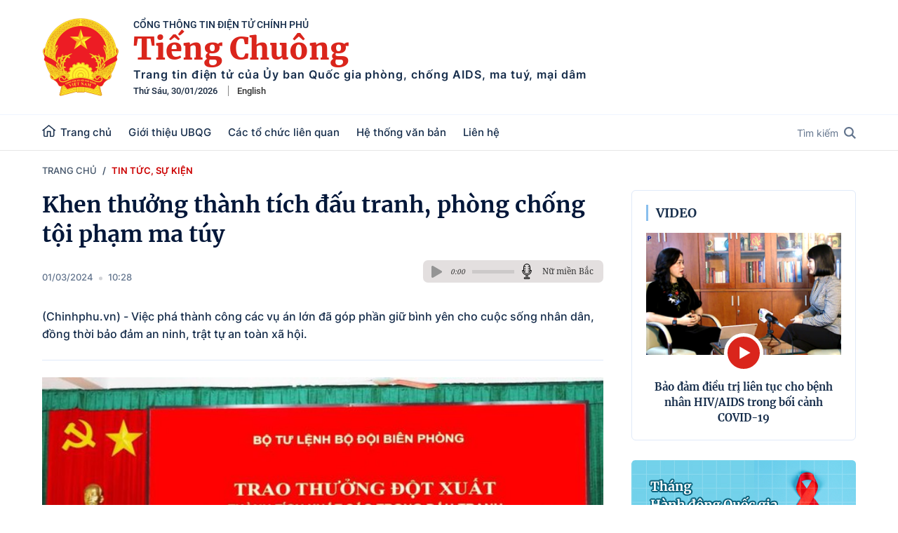

--- FILE ---
content_type: text/html; charset=utf-8
request_url: https://tiengchuong.chinhphu.vn/khen-thuong-thanh-tich-dau-tranh-phong-chong-toi-pham-ma-tuy-113240301102825226.htm
body_size: 14597
content:
<!DOCTYPE html>
<html lang="vi">
<head>
    <!-- Robots -->
    <meta name="googlebot" content="noarchive" />
    <meta name="robots" content="index, follow" />

    <title>Khen thưởng thành tích đấu tranh, phòng chống tội phạm ma túy</title>
    <meta name="description" content="(Chinhphu.vn) - Việc ph&#225; th&#224;nh c&#244;ng c&#225;c vụ &#225;n lớn đ&#227; g&#243;p phần giữ b&#236;nh y&#234;n cho cuộc sống nh&#226;n d&#226;n, đồng thời bảo đảm an ninh, trật tự an to&#224;n x&#227; hội." />
	<meta name="keywords" content="khen thưởng, tội phạm ma t&amp;amp;#250;y" />
	<meta name="news_keywords" content="khen thưởng, tội phạm ma t&amp;amp;#250;y" />
	<meta property="og:title" content="Khen thưởng th&#224;nh t&#237;ch đấu tranh, ph&#242;ng chống tội phạm ma t&#250;y" />
	<meta property="og:description" content="(Chinhphu.vn) - Việc ph&#225; th&#224;nh c&#244;ng c&#225;c vụ &#225;n lớn đ&#227; g&#243;p phần giữ b&#236;nh y&#234;n cho cuộc sống nh&#226;n d&#226;n, đồng thời bảo đảm an ninh, trật tự an to&#224;n x&#227; hội." />

    <meta name="author" content="tiengchuong.chinhphu.vn" />
    <meta name="copyright" content="&#xA9; C&#x1ED4;NG TH&#xD4;NG TIN &#x110;I&#x1EC6;N T&#x1EEC; CH&#xCD;NH PH&#x1EE6;" />

    <!-- Open Graph data -->
        <meta property="og:type" content="website" />
    <meta property="og:site_name" content="tiengchuong.chinhphu.vn" />
    <meta property="og:rich_attachment" content="true" />
    <meta property="og:url" content="https://tiengchuong.chinhphu.vn/khen-thuong-thanh-tich-dau-tranh-phong-chong-toi-pham-ma-tuy-113240301102825226.htm" />
        <meta property="og:image" content="https://tc.cdnchinhphu.vn/zoom/600_315/346625049939054592/2024/3/1/trao-thuong-thanh-tich-ma-tuy-17092633903851669173622-0-0-569-910-crop-1709263655234982750001.jpg" />
        <meta property="og:image:type" content="image/png" />
    <meta property="og:image:width" content="600" />
    <meta property="og:image:height" content="315" />
    <meta name="viewport" content="width=device-width, initial-scale=1.0">

        <link rel="canonical" href="https://tiengchuong.chinhphu.vn/khen-thuong-thanh-tich-dau-tranh-phong-chong-toi-pham-ma-tuy-113240301102825226.htm" />
        <meta property="fb:app_id" content="451246999999600" />

    <!-- GOOGLE SEARCH STRUCTURED DATA FOR ARTICLE -->
                            <script type="application/ld+json">
                                {
                                    "@context": "http://schema.org",
                                    "@type": "NewsArticle",
                                    "mainEntityOfPage":{
                                        "@type":"WebPage",
                                        "@id":"https://tiengchuong.chinhphu.vn/khen-thuong-thanh-tich-dau-tranh-phong-chong-toi-pham-ma-tuy-113240301102825226.htm"
                                    },
                                    "headline": "Khen thưởng th&#224;nh t&#237;ch đấu tranh, ph&#242;ng chống tội phạm ma t&#250;y",
                                    "description": "(Chinhphu.vn) - Việc ph&#225; th&#224;nh c&#244;ng c&#225;c vụ &#225;n lớn đ&#227; g&#243;p phần giữ b&#236;nh y&#234;n cho cuộc sống nh&#226;n d&#226;n, đồng thời bảo đảm an ninh, trật tự an to&#224;n x&#227; hội.",
                                    "image": {
                                        "@type": "ImageObject",
                                        "url": "https://tc.cdnchinhphu.vn/zoom/700_438/346625049939054592/2024/3/1/trao-thuong-thanh-tich-ma-tuy-17092633903851669173622-0-0-569-910-crop-1709263655234982750001.jpg",
                                        "width" : 600,
                                        "height" : 315
                                    },
                                    "datePublished": "2024-03-01T10:28:00+07:00",
                                    "dateModified": "2024-04-04T17:10:00+07:00",
                                    "author": {
                                        "@type": "Person",
                                        "name": ""
                                    },
                                    "publisher": {
                                        "@type": "Organization",
                                        "name": "tiengchuong.chinhphu.vn",
                                        "logo": {
                                            "@type": "ImageObject",
                                            "url": "https://static.mediacdn.vn/baochinhphu/image/logo.png",
                                            "width": 60,
                                            "height": 60
                                        }
                                    }
                                }
                            </script><!-- GOOGLE BREADCRUMB STRUCTURED DATA -->
                    <script type="application/ld+json">
                        {
                            "@context": "http://schema.org",
                            "@type": "BreadcrumbList",
                            "itemListElement": [
                                {
                                    "@type": "ListItem",
                                    "position": 1,
                                    "item": {
                                        "@id": "https://tiengchuong.chinhphu.vn",
                                        "name": "Trang chủ"
                                    }
                                },{
                                    "@type": "ListItem",
                                    "position": 2,
                                    "item": {
                                        "@id": "https://tiengchuong.chinhphu.vn/tin-tuc-su-kien.htm",
                                        "name": "Tin tức, sự kiện"
                                    }
                                }            
                            ]
                        }
                    </script><script type="application/ld+json">
            {
                "@context": "http://schema.org",
                "@type": "Organization",
                    "name":"tiengchuong.chinhphu.vn", 
                    "url": "https://tiengchuong.chinhphu.vn",
                                "logo": "https://static.mediacdn.vn/baochinhphu/image/logo.png", 
                    "email": "mailto:",
                    "sameAs":[],
     
                "contactPoint": [{
                    "@type": "ContactPoint",
                    "telephone": "080.48923",
                    "contactType": "customer service"
                    }],
                "address": {
                "@type": "PostalAddress",
                "addressLocality": "Ba Đình",
                "addressRegion": "Hà Nội",
                "addressCountry": "Việt Nam",
                "postalCode":"100000",
                "streetAddress": "16 Lê Hồng Phong - Ba Đình - Hà Nội"
                }
                }
                </script>

    <!-- DNS PREFETCH -->
    <meta http-equiv="x-dns-prefetch-control" content="on" />
    <link rel="dns-prefetch" href="https://static.mediacdn.vn/">
    <link rel="dns-prefetch" href="https://tc.cdnchinhphu.vn">
    <link rel="dns-prefetch" href="https://videothumbs.mediacdn.vn/">
    <link rel="dns-prefetch" href="https://videothumbs-ext.mediacdn.vn/">

    <!-- DESKTOP LIVE HEADER CONFIG -->
        <meta name="google-site-verification" content="IZPXNaLP0HFIuYUnusHq2VFa_1VRp0dxJUCKbxV9Rhw" />

    <!-- FAVICON -->
    <link rel="shortcut icon" href="https://static.mediacdn.vn/baochinhphu/image/faviconbell.ico" type="image/x-icon" />
    <meta name="GENERATOR" content="https://tiengchuong.chinhphu.vn" />

    <meta http-equiv="Content-Type" content="text/html; charset=utf-8" />
    <meta http-equiv="refresh" content="3600" />
    <meta http-equiv="audience" content="General">
    <meta http-equiv="content-language" content="vi" />
    <meta name="revisit-after" content="1 days">

    <!-- PAGE CONFIG -->
    
<meta name="format-detection" content="telephone=no" />
<meta name="format-detection" content="address=no" />
<meta name="GENERATOR" content="https://tiengchuong.chinhphu.vn" />

<script nonce="sclotusinnline" type="text/javascript">
        var _ADM_Channel = '%2ftin-tuc-su-kien%2fdetail%2f';
</script>
<script nonce="sclotusinnline">
        var pageSettings = {
            DomainAPI: "https://s.chinhphu.vn",
            Domain: "https://tiengchuong.chinhphu.vn",
            sharefbApiDomain: "https://sharefb.cnnd.vn",
            videoplayer: "https://vcplayer.mediacdn.vn",
            VideoToken: "[base64]",
            ajaxDomain: "https://hotroapi.chinhphu.vn",
            commentSiteName: "tiengchuong",
            allowComment: "false",
            fb_appid: "451246999999600",
            siteId: "113"

        }
</script>

    <!-- Admicro Tag Manager -->
<script nonce="sclotusinnline">(function(a, b, d, c, e) { a[c] = a[c] || [];
a[c].push({ "atm.start": (new Date).getTime(), event: "atm.js" });
a = b.getElementsByTagName(d)[0]; b = b.createElement(d); b.async = !0;
b.src = "//deqik.com/tag/corejs/" + e + ".js"; a.parentNode.insertBefore(b, a)
})(window, document, "script", "atmDataLayer", "ATM5LV389CXMK");</script>
<!-- End Admicro Tag Manager -->
    

    <link href="https://static.mediacdn.vn/baochinhphu/css/tiengchuong.common.min.28022022v1.css" rel="stylesheet" />

    

    <link href="https://static.mediacdn.vn/baochinhphu/css/tiengchuong.detail.min.09032022v1.css" rel="stylesheet" />

<style>
    .detail__social-like-fb { min-width: 155px; border-right: 1px solid #d2d2d2; margin-right: 10px; }
    .zalo-share-button { display: flex; align-items: center; font-family: Arial; font-size: 13px; position: relative; top: 2px; }
    .zalo-share-button .icon { margin-right: 5px; }
    .detail-container .detail-like-fb { display: flex; align-items: center; }
    .icon { display: inline-block; }
    .detail-share { display: flex; align-items: center; }
</style>
    
    <script async src="https://static.amcdn.vn/tka/cdn.js"></script>
    <script nonce="sclotusinnline">
        var arfAsync = arfAsync || [];
        (function (w) {

            var a = document.createElement("script");
            a.type = "text/javascript"; a.async = !0;
            a.src = "https://media1.admicro.vn/cms/Arf.min.js";
            a.onerror = function () {
                window.arferrorload = true;
            };
            var b = document.getElementsByTagName("script")[0];
            b.parentNode.insertBefore(a, b);
        })(window);
    </script>

</head>
<body>
    <div id="admwrapper" data-role="page">
        
<div class="header">
    <div class="header__middle">
        <div class="header__top">
            <div class="container">
                <div class="header__logo">
                            <a href="/" class="header__logo-avt">
                                <img src="https://static.mediacdn.vn/baochinhphu/image/logo.png" />
                            </a>
                <div class="header__lcontent">
                    <p class="text">cổng thông tin điện tử chính phủ</p>
                    <p class="name">Tiếng Chuông</p>
                    <p class="description">
                        Trang tin điện tử của Ủy ban Quốc gia phòng, chống AIDS, ma tuý, mại dâm
                    </p>
                    <div class="header__laction">
                        <span class="time home__time"></span>
                        <a href="https://entiengchuong.chinhphu.vn/" target="_blank" rel="nofollow" class="language-item">English</a>
                    </div>
                </div>
                </div>
            </div>
        </div>
        <div class="header__bot">
            <div class="container">
                <div class="header__nav">
                    <div class="header__menu">
                        <ul>
                            <li>
                                <a href="/" title="trang chủ" class="nav-link">
                                    <span class="icon">
                                        <svg width="20" height="18" viewBox="0 0 20 18" fill="none" xmlns="http://www.w3.org/2000/svg">
                                            <path d="M9.63953 0L0 7.77324L0.986771 8.82833L1.88923 8.10058V14.9695C1.88923 16.1253 2.90188 17.0656 4.14662 17.0656H8.36037V10.2183H10.994V17.0656H15.1325C16.3772 17.0656 17.3899 16.1253 17.3899 14.9695V8.10061L18.2923 8.82837L19.2791 7.77327L9.63953 0ZM15.8849 14.9695C15.8849 15.3548 15.5474 15.6682 15.1325 15.6682H12.4989V8.82085H6.85544V15.6682H4.14658C3.73167 15.6682 3.39413 15.3548 3.39413 14.9695V6.88705L9.63953 1.85083L15.8849 6.88705V14.9695Z" fill="#152C4A" />
                                        </svg>

                                    </span>
                                    Trang chủ
                                </a>
                            </li>
                            
            <li>
                <a href="#" title="Gi&#x1EDB;i thi&#x1EC7;u UBQG" class="nav-link">Gi&#x1EDB;i thi&#x1EC7;u UBQG</a>
                        <div class="nav-sub">
                                <a href="/gioi-thieu-ubqg/gioi-thieu.htm" title="Gi&#x1EDB;i thi&#x1EC7;u" class="nav-sub-link">Gi&#x1EDB;i thi&#x1EC7;u</a>
                                <a href="/gioi-thieu-ubqg/qua-trinh-hinh-thanh.htm" title="Qu&#xE1; tr&#xEC;nh h&#xEC;nh th&#xE0;nh" class="nav-sub-link">Qu&#xE1; tr&#xEC;nh h&#xEC;nh th&#xE0;nh</a>
                                <a href="/gioi-thieu-ubqg/uy-ban-quoc-gia-duong-nhiem.htm" title="&#x1EE6;y ban Qu&#x1ED1;c gia &#x111;&#x1B0;&#x1A1;ng nhi&#x1EC7;m" class="nav-sub-link">&#x1EE6;y ban Qu&#x1ED1;c gia &#x111;&#x1B0;&#x1A1;ng nhi&#x1EC7;m</a>
                                <a href="/gioi-thieu-ubqg/uy-ban-quoc-gia-qua-cac-thoi-ky.htm" title="&#x1EE6;y ban Qu&#x1ED1;c gia qua c&#xE1;c th&#x1EDD;i k&#x1EF3;" class="nav-sub-link">&#x1EE6;y ban Qu&#x1ED1;c gia qua c&#xE1;c th&#x1EDD;i k&#x1EF3;</a>
                                <a href="/gioi-thieu-ubqg/thanh-vien-ubqg.htm" title="Th&#xE0;nh vi&#xEA;n UBQG" class="nav-sub-link">Th&#xE0;nh vi&#xEA;n UBQG</a>
                        </div>
            </li>
            <li>
                <a href="#" title="C&#xE1;c t&#x1ED5; ch&#x1EE9;c li&#xEA;n quan" class="nav-link">C&#xE1;c t&#x1ED5; ch&#x1EE9;c li&#xEA;n quan</a>
                        <div class="nav-sub">
                                <a href="/cac-to-chuc-lien-quan/cac-to-chuc-quoc-te-tai-viet-nam.htm" title="C&#xE1;c t&#x1ED5; ch&#x1EE9;c qu&#x1ED1;c t&#x1EBF; t&#x1EA1;i Vi&#x1EC7;t Nam" class="nav-sub-link">C&#xE1;c t&#x1ED5; ch&#x1EE9;c qu&#x1ED1;c t&#x1EBF; t&#x1EA1;i Vi&#x1EC7;t Nam</a>
                                <a href="/cac-to-chuc-lien-quan/cac-to-chuc-thuoc-chinh-phu.htm" title="C&#xE1;c t&#x1ED5; ch&#x1EE9;c thu&#x1ED9;c Ch&#xED;nh ph&#x1EE7;" class="nav-sub-link">C&#xE1;c t&#x1ED5; ch&#x1EE9;c thu&#x1ED9;c Ch&#xED;nh ph&#x1EE7;</a>
                                <a href="/cac-to-chuc-lien-quan/cac-to-chuc-xa-hoi.htm" title="C&#xE1;c t&#x1ED5; ch&#x1EE9;c x&#xE3; h&#x1ED9;i" class="nav-sub-link">C&#xE1;c t&#x1ED5; ch&#x1EE9;c x&#xE3; h&#x1ED9;i</a>
                        </div>
            </li>
            <li>
                <a href="/he-thong-van-ban.htm" title="H&#x1EC7; th&#x1ED1;ng v&#x103;n b&#x1EA3;n" class="nav-link">H&#x1EC7; th&#x1ED1;ng v&#x103;n b&#x1EA3;n</a>
                        <div class="nav-sub">
                                <a href="/he-thong-van-ban/van-ban-moi.htm" title="V&#x103;n b&#x1EA3;n m&#x1EDB;i" class="nav-sub-link">V&#x103;n b&#x1EA3;n m&#x1EDB;i</a>
                                <a href="/he-thong-van-ban/hiep-uoc-cong-uoc-quoc-te.htm" title="Hi&#x1EC7;p &#x1B0;&#x1EDB;c, c&#xF4;ng &#x1B0;&#x1EDB;c qu&#x1ED1;c t&#x1EBF;" class="nav-sub-link">Hi&#x1EC7;p &#x1B0;&#x1EDB;c, c&#xF4;ng &#x1B0;&#x1EDB;c qu&#x1ED1;c t&#x1EBF;</a>
                                <a href="/he-thong-van-ban/van-ban-phap-luat.htm" title="V&#x103;n b&#x1EA3;n ph&#xE1;p lu&#x1EAD;t" class="nav-sub-link">V&#x103;n b&#x1EA3;n ph&#xE1;p lu&#x1EAD;t</a>
                                <a href="/he-thong-van-ban/chien-luoc-quoc-gia.htm" title="Chi&#x1EBF;n l&#x1B0;&#x1EE3;c qu&#x1ED1;c gia" class="nav-sub-link">Chi&#x1EBF;n l&#x1B0;&#x1EE3;c qu&#x1ED1;c gia</a>
                                <a href="/he-thong-van-ban/van-ban-chi-dao-dieu-hanh.htm" title="V&#x103;n b&#x1EA3;n ch&#x1EC9; &#x111;&#x1EA1;o &#x111;i&#x1EC1;u h&#xE0;nh" class="nav-sub-link">V&#x103;n b&#x1EA3;n ch&#x1EC9; &#x111;&#x1EA1;o &#x111;i&#x1EC1;u h&#xE0;nh</a>
                        </div>
            </li>

                            <li>
                                <a href="/lien-he.htm" title="Liên hệ" class="nav-link">Liên hệ</a>
                            </li>
                        </ul>
                    </div>
                    <div class="header__search-layout">
                        <a href="javascript:;" title="Tìm kiếm" class="header__search">
                            Tìm kiếm
                            <svg width="17" height="17" viewBox="0 0 17 17" fill="none" xmlns="http://www.w3.org/2000/svg">
                                <path d="M12.4755 10.9731C13.3121 9.83069 13.8124 8.42747 13.8124 6.90628C13.8124 3.09829 10.7142 0 6.9062 0C3.09824 0 0 3.09829 0 6.90628C0 10.7143 3.09827 13.8126 6.90624 13.8126C8.42742 13.8126 9.83076 13.3121 10.9731 12.4755L15.4976 17L17 15.4976C17 15.4975 12.4755 10.9731 12.4755 10.9731ZM6.90624 11.6875C4.2697 11.6875 2.12501 9.54282 2.12501 6.90628C2.12501 4.26973 4.2697 2.12502 6.90624 2.12502C9.54277 2.12502 11.6875 4.26973 11.6875 6.90628C11.6875 9.54282 9.54274 11.6875 6.90624 11.6875Z" fill="#62748D" />
                            </svg>
                        </a>
                        <div class="search-form">
                            <input class="btn-search" placeholder="Nhập nội dung cần tìm" />
                            <a href="javascript:;" title="Tìm kiếm" rel="nofollow" class="submit-search">
                                <svg width="17" height="17" viewBox="0 0 17 17" fill="none" xmlns="http://www.w3.org/2000/svg">
                                    <path d="M12.4755 10.9731C13.3121 9.83069 13.8124 8.42747 13.8124 6.90628C13.8124 3.09829 10.7142 0 6.9062 0C3.09824 0 0 3.09829 0 6.90628C0 10.7143 3.09827 13.8126 6.90624 13.8126C8.42742 13.8126 9.83076 13.3121 10.9731 12.4755L15.4976 17L17 15.4976C17 15.4975 12.4755 10.9731 12.4755 10.9731ZM6.90624 11.6875C4.2697 11.6875 2.12501 9.54282 2.12501 6.90628C2.12501 4.26973 4.2697 2.12502 6.90624 2.12502C9.54277 2.12502 11.6875 4.26973 11.6875 6.90628C11.6875 9.54282 9.54274 11.6875 6.90624 11.6875Z" fill="#62748D" />
                                </svg>
                            </a>
                        </div>
                    </div>
                </div>
            </div>
        </div>
    </div>
</div>
        <div class="main">
            

<script nonce="sclotusinnline">
    var relatedNewsIds = [];
</script>

        <script nonce="sclotusinnline" type="text/javascript">
        (function (d, s, id) {
            var js, fjs = d.getElementsByTagName(s)[0];
            if (d.getElementById(id)) return;
            js = d.createElement(s); js.id = id;
            js.src = "//connect.facebook.net/vi_VN/all.js#xfbml=1&appId=451246999999600";
            fjs.parentNode.insertBefore(js, fjs);
        }(document, 'script', 'facebook-jssdk'));
        </script>
    <div class="breadcrumb">
        <div class="container">
            <ul>
                    <li>
                        <a href="/" title="Trang chủ">Trang chủ</a>
                    </li>
                    <li>
                        <h3><a href="/tin-tuc-su-kien.htm" title="Tin t&#x1EE9;c, s&#x1EF1; ki&#x1EC7;n" class="active">Tin t&#x1EE9;c, s&#x1EF1; ki&#x1EC7;n</a></h3>
                    </li>
            </ul>
        </div>
    </div>
        <div class="layout__section">
            <div class="container">
                <div class="layout__section-flex">

                    <div class="layout__section-main">
                        
    <div class="detail-container" data-layout="1" data-key="keycd">
        <div class="detail-mcontent">
            

            <h1 class="detail-title" data-role="title">Khen th&#x1B0;&#x1EDF;ng th&#xE0;nh t&#xED;ch &#x111;&#x1EA5;u tranh, ph&#xF2;ng ch&#x1ED1;ng t&#x1ED9;i ph&#x1EA1;m ma t&#xFA;y</h1>

            <div class="detail-info">
                <div class="detail-author-top">
                    <p class="detail-author-top-content">
                    </p>
                </div>

                <div class="detail-time">
                    <div data-role="publishdate">
                        01/03/2024
                        <span class="icon">
                            <svg width="5" height="6" viewBox="0 0 5 6" fill="none" xmlns="http://www.w3.org/2000/svg">
                                <circle cx="2.5" cy="3" r="2.5" fill="#747683" fill-opacity="0.32"></circle>
                            </svg>
                        </span>
                        10:28
                    </div>
                </div>
            </div>


            <h2 class="detail-sapo" data-role="sapo">
                (Chinhphu.vn) - Việc phá thành công các vụ án lớn đã góp phần giữ bình yên cho cuộc sống nhân dân, đồng thời bảo đảm an ninh, trật tự an toàn xã hội.
            </h2>

            <div class="detail-content afcbc-body" data-role="content">
                <figure class="VCSortableInPreviewMode" type="Photo" style=""><div><img data-author="" src="https://tc.cdnchinhphu.vn/thumb_w/640/346625049939054592/2024/3/1/trao-thuong-thanh-tich-ma-tuy-17092633903851669173622.jpg" id="img_687863301166833664" w="915" h="569" alt="Khen thưởng thành tích đấu tranh, phòng chống tội phạm ma túy- Ảnh 1." title="Khen thưởng thành tích đấu tranh, phòng chống tội phạm ma túy- Ảnh 1." rel="lightbox" photoid="687863301166833664" data-original="https://tc.cdnchinhphu.vn/346625049939054592/2024/3/1/trao-thuong-thanh-tich-ma-tuy-17092633903851669173622.jpg" type="photo" style="max-width:100%;" width="" height=""></div><figcaption class="PhotoCMS_Caption"><p data-placeholder="Nhập chú thích ảnh">Thiếu tướng Đỗ Ngọc Cảnh trao thưởng cho các cá nhân và tập thể có thành tích xuất sắc trong đấu tranh, phòng chống tội phạm ma túy. Ảnh: Báo Biên phòng</p></figcaption></figure><p><font style="font-size: 20px;"><b>Khen thưởng vì phá nhiều vụ án ở khu vực biên giới</b></font></p><p>Ngày 28/2, tại Bộ Chỉ huy BĐBP Sơn La, Cục Phòng chống ma túy và tội phạm BĐBP đã tổ chức trao thưởng đột xuất cho các cá nhân, tập thể có thành tích xuất sắc trong đấu tranh, phòng chống tội phạm ma túy trong những tháng đầu năm 2024.&nbsp;</p><p>Trong thời gian triển khai đợt cao điểm đấu tranh, phòng chống tội phạm trước, trong và sau Tết Nguyên đán Giáp Thìn 2024, Phòng Phòng chống ma túy và tội phạm, BĐBP Sơn La đã phối hợp chặt chẽ với 10 đồn Biên phòng và các lực lượng chức năng khác tổ chức đấu tranh có hiệu quả với các loại tội phạm, nhất là tội phạm về ma túy qua biên giới, góp phần giữ vững an ninh trật tự ở khu vực biên giới.</p><p>Từ đầu năm 2024 đến nay, lực lượng phòng chống ma túy của BĐBP Sơn La đã phối hợp với các lực lượng chức năng đấu tranh thành công nhiều chuyên án, vụ án ở khu vực biên giới. Điển hình là các chuyên án: SL723.2 (thu giữ 30.000 viên ma túy tổng hợp), SL1223 (thu giữ 18.000 viên ma túy tổng hợp), SL1223.2P (thu giữ 60.000 viên ma túy tổng hợp).</p><p>Tại buổi trao thưởng, Thiếu tướng Đỗ Ngọc Cảnh, Cục trưởng Cục Phòng chống ma túy và tội phạm BĐBP chúc mừng, biểu dương những thành tích trong công tác phòng chống tội phạm mà BĐBP Sơn La đã phối hợp với các lực lượng chức năng đạt được trong thời gian qua.</p><p>Đồng thời yêu cầu BĐBP Sơn La cần tổng kết, rút ra bài học kinh nghiệm sau các chuyên án; tiếp tục thực hiện thắng lợi các chuyên án mới trong thời gian tới; bên cạnh đó, trong thực hiện nhiệm vụ phải bảo đảm tuyệt đối an toàn về người và phương tiện.</p><p><font style="font-size: 20px;"><b>Phá các vụ án vận chuyển trái phép ma túy từ bên ngoài vào Nghệ An</b></font></p><p>Thực hiện mệnh lệnh của Giám đốc Công an tỉnh Nghệ An về mở đợt cao điểm tấn công, trấn áp tội phạm trước, trong và sau Tết Nguyên đán Giáp Thìn 2024, Công an các đơn vị, địa phương của Nghệ An đã triển khai đồng bộ, quyết liệt các biện pháp nghiệp vụ, liên tiếp lập nhiều chiến công, thành tích đặc biệt xuất sắc trong đấu tranh phòng, chống tội phạm.</p><p>Mới đây nhất, ngày 26/2, Công an huyện Diễn Châu phối hợp với Đội tuần tra kiểm soát giao thông đường bộ cao tốc số 4, Phòng 6, Cục CSGT - Bộ Công an bắt quả tang 2 đối tượng Phạm Văn Tiến (SN 1983), trú tại xã Nghi Trường, huyện Nghi Lộc và Đinh Bạt Long (SN 1985), trú tại xã Thanh Phong, huyện Thanh Chương về hành vi “vận chuyển trái phép chất ma túy”; thu giữ 15 bánh heroin. Qua đó triệt phá 1 đường dây vận chuyển trái phép chất ma túy lớn từ nước ngoài về Việt Nam.</p><p>Phát biểu tại lễ trao thưởng, Thiếu tướng Bùi Quang Thanh - Giám đốc Công an tỉnh ghi nhận, đánh giá cao và nhiệt liệt chúc mừng chiến công xuất sắc của Công an các đơn vị, địa phương đã tham gia khám phá thành công các chuyên án. Đồng chí Giám đốc yêu cầu, thời gian tới, Công an các đơn vị, địa phương cần chủ động nắm chắc tình hình, các phương thức thủ đoạn hoạt động của tội phạm, không để “bị động, bất ngờ”; đặc biệt là các đường dây lừa đảo xuyên quốc gia, các đường dây mua bán, vận chuyển trái phép ma túy từ bên ngoài vào Nghệ An, các tổ chức, đường dây mua bán, vận chuyển ma túy xuyên quốc gia gắn với công tác triệt xóa các điểm, tụ điểm phức tạp về ma túy… Cùng với đó, tiếp tục duy trì hiệu quả mối quan hệ phối hợp thường xuyên trong đấu tranh với các loại tội phạm.</p><p style="text-align: right;"><b>Vĩnh Hoàng (t/h)</b></p><!-- bonewsrelation --><div class="VCSortableInPreviewMode alignCenter type-6_preview" type="RelatedNewsBox" data-style="align-center" relatednewsboxtype="type-6"><div class="kbwscwl-relatedbox type-6 tiengchuong" style="width: 100%;"><ul class="kbwscwlr-list"><li class="kbwscwlrl" data-date="14/09/2021 20:36" data-id="11336000" data-avatar="https://tc.cdnchinhphu.vn/Uploaded/nguyengiangoanh/2021_09_14/78-1.jpg" data-url="/78-ngay-dem-triet-pha-duong-day-ma-tuy-xuyen-bien-gioi-11336000.htm" data-title="78 ngày đêm triệt phá đường dây ma túy xuyên biên giới"><span class="kbwscwlrl-label">Tham khảo thêm</span><div class="kbwscwlrl-content"><h4 class="kbwscwlrl-title"><a target="_blank" href="/78-ngay-dem-triet-pha-duong-day-ma-tuy-xuyen-bien-gioi-11336000.htm" class="title link-callout"><!-- react-text: 108 -->78 ngày đêm triệt phá đường dây ma túy xuyên biên giới<!-- /react-text --><svg width="9" height="9" viewBox="0 0 9 9"><path d="M2.000,7.000 L2.000,-0.000 L9.000,-0.000 L9.000,7.000 L2.000,7.000 ZM8.000,1.000 L3.000,1.000 L3.000,6.000 L8.000,6.000 L8.000,1.000 ZM7.000,9.000 L1.000,9.000 L-0.000,9.000 L-0.000,2.000 L1.000,2.000 L1.000,8.000 L7.000,8.000 L7.000,9.000 Z" fill="#999"></path></svg></a></h4><a target="_blank" href="/78-ngay-dem-triet-pha-duong-day-ma-tuy-xuyen-bien-gioi-11336000.htm" class="kbwscwlrl-thumb-avata"><img src="https://tc.cdnchinhphu.vn/thumb_w/300/Uploaded/nguyengiangoanh/2021_09_14/78-1.jpg" alt="78 ngày đêm triệt phá đường dây ma túy xuyên biên giới" title="Khen thưởng thành tích đấu tranh, phòng chống tội phạm ma túy- Ảnh 2."></a></div></li><li class="kbwscwlrl" data-date="09/01/2024 09:10" data-id="113240109111356859" data-avatar="https://tc.cdnchinhphu.vn/346625049939054592/2024/1/9/18-nghin-vien-mtth-17047735523894387949-163-0-1100-1500-crop-1704773584899802048988.jpg" data-url="/quang-tri-bat-giu-vu-van-chuyen-ma-tuy-tong-hop-khung-ngay-ngay-dau-nam-113240109111356859.htm" data-title="Các địa phương phá các vụ ma túy 'khủng' ngay ngày đầu năm"><span class="kbwscwlrl-label">Tham khảo thêm</span><div class="kbwscwlrl-content"><h4 class="kbwscwlrl-title"><a target="_blank" href="/quang-tri-bat-giu-vu-van-chuyen-ma-tuy-tong-hop-khung-ngay-ngay-dau-nam-113240109111356859.htm" class="title link-callout"><!-- react-text: 117 -->Các địa phương phá các vụ ma túy 'khủng' ngay ngày đầu năm<!-- /react-text --><svg width="9" height="9" viewBox="0 0 9 9"><path d="M2.000,7.000 L2.000,-0.000 L9.000,-0.000 L9.000,7.000 L2.000,7.000 ZM8.000,1.000 L3.000,1.000 L3.000,6.000 L8.000,6.000 L8.000,1.000 ZM7.000,9.000 L1.000,9.000 L-0.000,9.000 L-0.000,2.000 L1.000,2.000 L1.000,8.000 L7.000,8.000 L7.000,9.000 Z" fill="#999"></path></svg></a></h4><a target="_blank" href="/quang-tri-bat-giu-vu-van-chuyen-ma-tuy-tong-hop-khung-ngay-ngay-dau-nam-113240109111356859.htm" class="kbwscwlrl-thumb-avata"><img src="https://tc.cdnchinhphu.vn/thumb_w/300/346625049939054592/2024/1/9/18-nghin-vien-mtth-17047735523894387949-163-0-1100-1500-crop-1704773584899802048988.jpg" alt="Các địa phương phá các vụ ma túy 'khủng' ngay ngày đầu năm" title="Khen thưởng thành tích đấu tranh, phòng chống tội phạm ma túy- Ảnh 3."></a></div></li></ul></div></div><!-- eonewsrelation --><!--Fri Mar 01 2024 10:28:13 GMT+0700 (Giờ Đông Dương) --  -- Fri Mar 01 2024 10:28:13 GMT+0700 (Giờ Đông Dương)-->
            </div>

            

            <div class="detail-share">
                <div class="detail__social-like-fb">
                    <div class="fb-like" data-href="https://tiengchuong.chinhphu.vn/khen-thuong-thanh-tich-dau-tranh-phong-chong-toi-pham-ma-tuy-113240301102825226.htm" data-width="" data-layout="button_count" data-action="like" data-size="small" data-share="true"></div>
                </div>
                <a href="#" rel="nofollow" title="chia sẻ zalo" data-href="https://tiengchuong.chinhphu.vn/khen-thuong-thanh-tich-dau-tranh-phong-chong-toi-pham-ma-tuy-113240301102825226.htm" data-oaid="1804841377504511303" data-layout="icon-text" data-customize="true" class="zalo-share-button">
                    <span class="icon">
                        <svg width="21" height="21" viewBox="0 0 21 21" fill="none" xmlns="http://www.w3.org/2000/svg">
                            <path fill-rule="evenodd" clip-rule="evenodd" d="M1 10.257C1 5.144 5.432 1 10.899 1C16.367 1 20.799 5.144 20.799 10.257C20.799 15.369 16.367 19.514 10.899 19.514C9.98324 19.514 9.09584 19.3972 8.2543 19.1794C8.12691 19.1464 7.99147 19.1618 7.8764 19.2256L4.97502 20.8352C4.84172 20.9092 4.678 20.8128 4.678 20.6603V17.7058C4.678 17.5491 4.60403 17.4021 4.48149 17.3044C2.35062 15.6066 1 13.0792 1 10.257ZM11.6264 8.46364C11.4609 8.46364 11.3267 8.60659 11.3267 8.78293C10.9651 8.50124 10.5177 8.33369 10.0348 8.33369C8.82563 8.33369 7.8452 9.3774 7.8452 10.6646C7.8452 11.9519 8.82563 12.9956 10.0348 12.9956C10.5177 12.9956 10.9651 12.828 11.3267 12.5463C11.3278 12.7713 11.4994 12.9531 11.7108 12.9531C11.9945 12.9531 12.2245 12.7082 12.2245 12.406V8.94182C12.2245 8.67773 12.0235 8.46364 11.7756 8.46364H11.6264ZM7.69734 7.76806C7.84095 7.40184 7.58734 6.99821 7.21477 7.00001L3.60703 7.01739C3.34213 7.0188 3.12809 7.24795 3.12809 7.53014C3.12809 7.81332 3.34359 8.04288 3.60943 8.04288H6.2388L3.14072 11.9179C3.04989 12.0315 3 12.1759 3 12.3251C3 12.6719 3.26395 12.9531 3.58955 12.9531H7.22809C7.44041 12.9531 7.61256 12.77 7.61256 12.5439C7.61256 12.2426 7.38328 11.9984 7.10044 11.9984H4.5L7.5 8.06161C7.52408 8.02842 7.56398 7.97853 7.59994 7.93442C7.64042 7.88475 7.67354 7.82876 7.69734 7.76806ZM12.9932 12.4413C12.9932 12.724 13.2083 12.9531 13.4737 12.9531C13.7391 12.9531 13.9542 12.724 13.9542 12.4413V7.53183C13.9542 7.24914 13.7391 7.01997 13.4737 7.01997C13.2083 7.01997 12.9932 7.24913 12.9932 7.53183V12.4413ZM19 10.6522C19 9.35714 18.0132 8.30558 16.7956 8.30558C15.578 8.30558 14.5912 9.35714 14.5912 10.6522C14.5912 11.9484 15.578 13 16.7956 13C18.0132 13 19 11.9484 19 10.6522Z" fill="#1A73E8" />
                        </svg>

                    </span>
                    Chia sẻ Zalo
                </a>
            </div>
            


            <div class="detail-comment">
            </div>
        </div>
    </div>



                    </div>

                </div>
            </div>
        </div>

<input type="hidden" name="case" id="case" value="streamDetail" />
<div class="modal-bg"></div>

}

        </div>
        
<div class="footer hide-on-loading">
    <div class="footer__middle">
        <div class="container">
            <div class="footer__middle-flex">
                <div class="footer__content">
                    <p class="text bold">
                        Cơ sở dữ liệu và Trang tin điện tử của Ủy ban Quốc gia phòng, chống AIDS, ma tuý, mại dâm
                    </p>
                    <p class="text">
                        Trụ sở: 16 Lê Hồng Phong - Ba Đình - Hà Nội
                    </p>
                    <p class="text">Điện thoại: 080.48923; Fax: 04.37346809;</p>
                    <p class="text">Email: thongtinchinhphu@chinhphu.vn</p>
                </div>
                <div class="footer__link">
                    <a href="https://chinhphu.vn" title="Cổng TTĐT Chính phủ" target="_blank" rel="nofollow" class="item">
                        <span class="icon">
                            <svg width="19" height="20" viewBox="0 0 19 20" fill="none" xmlns="http://www.w3.org/2000/svg">
                                <path fill-rule="evenodd" clip-rule="evenodd" d="M6.74063 2.59569C4.78221 3.24586 3.16834 4.65129 2.24431 6.46672H5.28321C5.4692 5.50467 5.72995 4.62805 6.05218 3.87547C6.25306 3.40629 6.48259 2.97418 6.74063 2.59569ZM5.0729 7.86672H1.69532C1.50296 8.54475 1.4 9.26038 1.4 10C1.4 10.7397 1.50296 11.4553 1.69533 12.1334H5.0729C4.99782 11.4482 4.95834 10.7333 4.95834 10.0001C4.95834 9.2668 4.99782 8.55194 5.0729 7.86672ZM6.48196 12.1334C6.40176 11.4581 6.35834 10.7427 6.35834 10.0001C6.35834 9.25736 6.40176 8.542 6.48196 7.86672H11.9181C11.9983 8.542 12.0417 9.25736 12.0417 10.0001C12.0417 10.7427 11.9983 11.4581 11.9181 12.1334H6.48196ZM5.28321 13.5334H2.24431C3.16834 15.3488 4.78221 16.7542 6.74063 17.4044C6.48259 17.0259 6.25306 16.5938 6.05218 16.1246C5.72995 15.372 5.46919 14.4954 5.28321 13.5334ZM11.6594 17.4044C13.6178 16.7542 15.2317 15.3488 16.1557 13.5334H13.1168C12.9308 14.4954 12.6701 15.372 12.3478 16.1246C12.147 16.5938 11.9174 17.0259 11.6594 17.4044ZM11.6883 13.5334C11.5251 14.2994 11.3116 14.9879 11.0609 15.5736C10.7626 16.2702 10.4254 16.7892 10.0866 17.1238C9.75088 17.4555 9.45206 17.5719 9.20001 17.5719C8.94796 17.5719 8.64914 17.4555 8.31338 17.1238C7.97462 16.7892 7.63744 16.2702 7.33917 15.5736C7.0884 14.9879 6.87488 14.2994 6.71173 13.5334H11.6883ZM13.3271 12.1334H16.7047C16.897 11.4553 17 10.7397 17 10C17 9.26038 16.897 8.54475 16.7047 7.86672H13.3271C13.4022 8.55194 13.4417 9.2668 13.4417 10.0001C13.4417 10.7333 13.4022 11.4482 13.3271 12.1334ZM13.1168 6.46672H16.1557C15.2317 4.6513 13.6178 3.24587 11.6594 2.5957C11.9174 2.97419 12.147 3.40629 12.3478 3.87547C12.6701 4.62805 12.9308 5.50467 13.1168 6.46672ZM11.6883 6.46672H6.71173C6.87489 5.70066 7.0884 5.01221 7.33917 4.42651C7.63744 3.72989 7.97462 3.2109 8.31338 2.87626C8.64914 2.54457 8.94796 2.42823 9.20001 2.42823C9.45206 2.42823 9.75088 2.54457 10.0866 2.87626C10.4254 3.2109 10.7626 3.72989 11.0609 4.42651C11.3116 5.01221 11.5251 5.70066 11.6883 6.46672ZM9.2 0.800049C4.11898 0.800049 0 4.91903 0 10C0 15.0811 4.11898 19.2 9.2 19.2C14.281 19.2 18.4 15.0811 18.4 10C18.4 4.91903 14.281 0.800049 9.2 0.800049Z" fill="white" fill-opacity="0.7" />
                            </svg>

                        </span>
                        Cổng TTĐT Chính phủ
                    </a>
                    <a href="https://vpcp.chinhphu.vn/" title="Văn phòng Chính phủ" target="_blank" rel="nofollow" class="item">
                        <span class="icon">
                            <svg width="19" height="20" viewBox="0 0 19 20" fill="none" xmlns="http://www.w3.org/2000/svg">
                                <path fill-rule="evenodd" clip-rule="evenodd" d="M6.74063 2.59569C4.78221 3.24586 3.16834 4.65129 2.24431 6.46672H5.28321C5.4692 5.50467 5.72995 4.62805 6.05218 3.87547C6.25306 3.40629 6.48259 2.97418 6.74063 2.59569ZM5.0729 7.86672H1.69532C1.50296 8.54475 1.4 9.26038 1.4 10C1.4 10.7397 1.50296 11.4553 1.69533 12.1334H5.0729C4.99782 11.4482 4.95834 10.7333 4.95834 10.0001C4.95834 9.2668 4.99782 8.55194 5.0729 7.86672ZM6.48196 12.1334C6.40176 11.4581 6.35834 10.7427 6.35834 10.0001C6.35834 9.25736 6.40176 8.542 6.48196 7.86672H11.9181C11.9983 8.542 12.0417 9.25736 12.0417 10.0001C12.0417 10.7427 11.9983 11.4581 11.9181 12.1334H6.48196ZM5.28321 13.5334H2.24431C3.16834 15.3488 4.78221 16.7542 6.74063 17.4044C6.48259 17.0259 6.25306 16.5938 6.05218 16.1246C5.72995 15.372 5.46919 14.4954 5.28321 13.5334ZM11.6594 17.4044C13.6178 16.7542 15.2317 15.3488 16.1557 13.5334H13.1168C12.9308 14.4954 12.6701 15.372 12.3478 16.1246C12.147 16.5938 11.9174 17.0259 11.6594 17.4044ZM11.6883 13.5334C11.5251 14.2994 11.3116 14.9879 11.0609 15.5736C10.7626 16.2702 10.4254 16.7892 10.0866 17.1238C9.75088 17.4555 9.45206 17.5719 9.20001 17.5719C8.94796 17.5719 8.64914 17.4555 8.31338 17.1238C7.97462 16.7892 7.63744 16.2702 7.33917 15.5736C7.0884 14.9879 6.87488 14.2994 6.71173 13.5334H11.6883ZM13.3271 12.1334H16.7047C16.897 11.4553 17 10.7397 17 10C17 9.26038 16.897 8.54475 16.7047 7.86672H13.3271C13.4022 8.55194 13.4417 9.2668 13.4417 10.0001C13.4417 10.7333 13.4022 11.4482 13.3271 12.1334ZM13.1168 6.46672H16.1557C15.2317 4.6513 13.6178 3.24587 11.6594 2.5957C11.9174 2.97419 12.147 3.40629 12.3478 3.87547C12.6701 4.62805 12.9308 5.50467 13.1168 6.46672ZM11.6883 6.46672H6.71173C6.87489 5.70066 7.0884 5.01221 7.33917 4.42651C7.63744 3.72989 7.97462 3.2109 8.31338 2.87626C8.64914 2.54457 8.94796 2.42823 9.20001 2.42823C9.45206 2.42823 9.75088 2.54457 10.0866 2.87626C10.4254 3.2109 10.7626 3.72989 11.0609 4.42651C11.3116 5.01221 11.5251 5.70066 11.6883 6.46672ZM9.2 0.800049C4.11898 0.800049 0 4.91903 0 10C0 15.0811 4.11898 19.2 9.2 19.2C14.281 19.2 18.4 15.0811 18.4 10C18.4 4.91903 14.281 0.800049 9.2 0.800049Z" fill="white" fill-opacity="0.7" />
                            </svg>

                        </span>
                        Văn phòng Chính phủ
                    </a>
                </div>
            </div>

        </div>
    </div>
    <div class="footer__bottom">
        <div class="container">
            <p class="text">
                Bản quyền thuộc Cổng Thông tin điện tử Chính phủ. Ghi rõ nguồn "tiengchuong.vn" hoặc "bell.org.vn" khi phát hành lại thông tin từ các nguồn này.
            </p>
        </div>
    </div>
</div>
    </div>

    <div id="back-to-top">
        <a href="javascript:;" title="" class="layout__sticky-icon">
            <span class="icon">
                <svg width="14" height="15" viewBox="0 0 14 15" fill="none" xmlns="http://www.w3.org/2000/svg">
                    <path d="M7 13.5L7 1" stroke="#9F9F9F" stroke-width="1.33333" stroke-linecap="round" stroke-linejoin="round" />
                    <path d="M1 6.77783L7 0.777832L13 6.77783" stroke="#9F9F9F" stroke-width="1.33333" stroke-linecap="round" stroke-linejoin="round" />
                </svg>

            </span>
            <span class="text">Top</span>
        </a>
    </div>
    <input type="hidden" name="hdZoneId" id="hdZoneId" value="11368" />
                     <input type="hidden" name="hdZoneUrl" id="hdZoneUrl" value="tin-tuc-su-kien" />
                     <input type="hidden" name="hdParentUrl" id="hdParentUrl" value="" />
                     <input type="hidden" name="hdNewsId" id="hdNewsId" value="113240301102825226" />
                     <input type="hidden" name="hdTitle" id="hdTitle" value="Khen thưởng th&#224;nh t&#237;ch đấu tranh, ph&#242;ng chống tội phạm ma t&#250;y" />
                     <input type="hidden" name="hdNewsTitle" id="hdNewsTitle" value="Khen thưởng th&#224;nh t&#237;ch đấu tranh, ph&#242;ng chống tội phạm ma t&#250;y" />
                     <input type="hidden" name="hdSapo" id="hdSapo" value="(Chinhphu.vn) - Việc ph&#225; th&#224;nh c&#244;ng c&#225;c vụ &#225;n lớn đ&#227; g&#243;p phần giữ b&#236;nh y&#234;n cho cuộc sống nh&#226;n d&#226;n, đồng thời bảo đảm an ninh, trật tự an to&#224;n x&#227; hội." />
                     <input type="hidden" name="hidLastModifiedDate" id="hidLastModifiedDate" value="04/04/2024 17:10:19" />
                     <input type="hidden" name="hdCommentDomain" id="hdCommentDomain" value="" />
    


    <script nonce="sclotusinnline" type="text/javascript">
        (runinit = window.runinit || []).push(function () {
            $(document).ready(function () {
                timeline.pageIndex = 2;
                var cases = $('#case').val();
                switch (cases) {
                    case 'list':
                        timeline.zId = parseInt($('#hdZoneId').val());
                        timeline.url = '/timelinelist/{0}/{1}.htm'
                        break;
                    case 'streamDetail':
                        timeline.zId = 0;
                        timeline.url = '/timelinelist/{0}/{1}.htm'
                        break;
                    case 'magazine':
                        timeline.zId = 24;
                        timeline.url = '/timelinemagazine/{0}/{1}.htm'
                        break;
                    case 'inphographic':
                        timeline.zId = 24;
                        timeline.url = '/timelineinphographic/{0}/{1}.htm'
                        break;
                    case 'album':
                        timeline.zId = 24;
                        timeline.url = '/timelinealbum/{0}/{1}.htm'
                        break;
                    case 'video':
                        timeline.zId = 24;
                        timeline.url = '/timelinevideo/{0}/{1}.htm'
                        break;
                    case 'tags':
                        timeline.zId = $('#hdCatUrl').val();
                        timeline.url = '/timelinetags/{0}/{1}.htm'
                        break;
                    case 'topic':
                        timeline.zId = $('#hdTopicId').val();
                        timeline.url = '/timelinetopic/{0}/{1}.htm'
                        break;
                    case 'expert':
                        timeline.zId = $('#hdExpertId').val();
                        timeline.url = '/timelineexpert/{0}/{1}.htm'
                        break;
                    case 'search':
                        timeline.zId = $('#hdKeyword').val();
                        timeline.url = 'timeline/search.htm?keywords={0}&page={1}'
                        break;
                    default:
                }
                timeline.init();
            });
        });
    </script>


    
    


    <script async src="https://static.mediacdn.vn/baochinhphu/js/tiengchuong.detail.min.08082022v1.js" integrity="sha256-+pxOl8BKYfkmu8qWDOnBTDF76PZ3kDeiqNZEoi0iTx8=" crossorigin="anonymous"></script>
    <script async src="https://adminplayer.sohatv.vn/resource/init-script/playerInitScript.js" type="text/javascript"></script>

    <script nonce="sclotusinnline">
        (runinit = window.runinit || []).push(function () {
            loadJsAsync('https://sp.zalo.me/plugins/sdk.js');
            if ($(".VCSortableInPreviewMode[type=quizv2]").length > 0) {
                $(function () {
                    loadQuizIms_v2();
                });
            }
            $(".zalo-share-button").click(function (e) {
                e.preventDefault();
            })
        });
    </script>


        <style>
            #tts_player { display: flex; width: 100%; justify-content: flex-end; margin-bottom: 16px; position: relative; }
            #NartPlayer .vm-dropdown { min-width: 120px !important; }
            .detail__container .detail-info .detail-time { flex-shrink: 0 }
            #tts_player .action-play:before { display: none; }
            .detail-container .detail-info .detail-time, .detail-container .detail-info .detail-author-top { flex-shrink: 0; }
        </style>
        <script nonce="sclotusinnline">
            var _audioExt = '{"female_north_ngochoa": "https://voice-storage.vnpt.vn/vnptaitts202403/20240321/tts/37/7e2e1ab4987641d48413a5ea0ac02f44.wav", "female_south": "https://voice-storage.vnpt.vn/vnptaitts202403/20240321/tts/68/21722f8a91684039a062478f67f5c3d9.wav", "male_north": "https://voice-storage.vnpt.vn/vnptaitts202403/20240321/tts/3/d6a547eac2dc4fc5ab4fa3cc1ac42920.wav", "male_south": "https://voice-storage.vnpt.vn/vnptaitts202403/20240321/tts/0/cc1710628b4f4b9f8bfff6e8698d36e3.wav"}';
            //var _audioExt = '{"female_north_ngochoa": "https://idg-obs.vnpt.vn/text-speech/20231212/tts/3d1e517fa57a455d9347bc95964d1ad5.wav", "female_south": "https://idg-obs.vnpt.vn/text-speech/20231211/tts/292bab8f6e744748a884c507e13d823b.wav", "male_south": "https://idg-obs.vnpt.vn/text-speech/20231211/tts/8cd9f10a8fbf46968d2b712fcf7f7ee9.wav", "male_north": "https://idg-obs.vnpt.vn/text-speech/20231211/tts/ab86caf4bf8949c5a4ac1b6ce88c9523.wav"}';
            var arrAudio = JSON.parse(_audioExt);
            var arrAudioValue = [];
            if (arrAudio != null) {
                if (arrAudio.female_north_ngochoa)
                    arrAudioValue.push({ voice: 'Nữ miền Bắc', audio: arrAudio.female_north_ngochoa });
                if (arrAudio.male_north)
                    arrAudioValue.push({ voice: 'Nam miền Bắc', audio: arrAudio.male_north });
                if (arrAudio.female_south)
                    arrAudioValue.push({ voice: 'Nữ miền Nam', audio: arrAudio.female_south });
                if (arrAudio.male_south)
                    arrAudioValue.push({ voice: 'Nam miền Nam', audio: arrAudio.male_south });
            }
            (runinit = window.runinit || []).push(function () {
                loadJsAsync('https://static.mediacdn.vn/baochinhphu/js/audioinit_script_v3.js', function () {
                    $('.detail-container .detail-info').append('<i id="tts_player"></i>');
                    player.init({
                        id: "tts_player",
                        src: arrAudioValue,
                        width: "100%"
                    });
                });
            });
        </script>

    <script nonce="sclotusinnline">
        function processCrossLink(siteId) {
            $('a').filter(function () {
                if (typeof $(this).attr('data-iscrosslink') == 'undefined'
                    && typeof $(this).attr('href') != 'undefined'
                    && $(this).attr('href').match(/^\/([a-zA-Z0-9-]+)-([0-9]+).htm$/g)) {
                    let newsid = /^\/([a-zA-Z0-9-]+)-([0-9]+).htm$/.test($(this).attr('href')) ? RegExp.$2 : '';
                    if (!newsid.startsWith(siteId)) {
                        //console.log($(this), newsid);
                        $(this).attr('data-iscrosslink', '1');
                        return this;
                    }
                }
            }).attr('target', '_blank');
        }

        (runinit = window.runinit || []).push(function () {
            processCrossLink(pageSettings.siteId);

        });
    </script>
</body>
</html>

--- FILE ---
content_type: text/html; charset=utf-8
request_url: https://tiengchuong.chinhphu.vn/ajax/detail-right-box.htm
body_size: 4922
content:
<div class="layout__section-main-sub">
    
        <div class="box-right">
            <a href="/video.htm" title="Video">
                <h2 class="box-title title_video">Video</h2>
            </a>
            <div class="home__mbox-content">
                    <div class="box-category-item">
                        <a class="box-category-link-with-avatar img-resize" href="/bao-dam-dieu-tri-lien-tuc-cho-benh-nhan-hiv-aids-trong-boi-canh-covid-19-1130739.htm" title="B&#x1EA3;o &#x111;&#x1EA3;m &#x111;i&#x1EC1;u tr&#x1ECB; li&#xEA;n t&#x1EE5;c cho b&#x1EC7;nh nh&#xE2;n HIV/AIDS trong b&#x1ED1;i c&#x1EA3;nh COVID-19" data-id="1130739">
                            <img data-type="avatar" src="https://tc.cdnchinhphu.vn/zoom/280_157/Uploaded/nguyengiangoanh/2021_11_22/Untitled.png" alt="B&#x1EA3;o &#x111;&#x1EA3;m &#x111;i&#x1EC1;u tr&#x1ECB; li&#xEA;n t&#x1EE5;c cho b&#x1EC7;nh nh&#xE2;n HIV/AIDS trong b&#x1ED1;i c&#x1EA3;nh COVID-19" loading="lazy" class="box-focus-avatar">
                            <span class="icon-video">
                                <svg width="56" height="56" viewBox="0 0 56 56" fill="none" xmlns="http://www.w3.org/2000/svg">
                                    <path d="M28 53.5C42.0833 53.5 53.5 42.0833 53.5 28C53.5 13.9167 42.0833 2.5 28 2.5C13.9167 2.5 2.5 13.9167 2.5 28C2.5 42.0833 13.9167 53.5 28 53.5Z" fill="#DA251C" stroke="white" stroke-width="5" />
                                    <path d="M22.1729 36.9227L37.6209 28.0001L22.1729 19.0775V36.9227Z" fill="white" />
                                </svg>
                            </span>
                        </a>
                        <div class="box-category-item-content">
                            <h3>
                                <a data-type="title" data-linktype="newsdetail" href="/bao-dam-dieu-tri-lien-tuc-cho-benh-nhan-hiv-aids-trong-boi-canh-covid-19-1130739.htm" title="B&#x1EA3;o &#x111;&#x1EA3;m &#x111;i&#x1EC1;u tr&#x1ECB; li&#xEA;n t&#x1EE5;c cho b&#x1EC7;nh nh&#xE2;n HIV/AIDS trong b&#x1ED1;i c&#x1EA3;nh COVID-19" data-id="1130739" class="box-category-link-title">B&#x1EA3;o &#x111;&#x1EA3;m &#x111;i&#x1EC1;u tr&#x1ECB; li&#xEA;n t&#x1EE5;c cho b&#x1EC7;nh nh&#xE2;n HIV/AIDS trong b&#x1ED1;i c&#x1EA3;nh COVID-19</a>
                            </h3>
                        </div>
                    </div>
            </div>
        </div>

<div class="box-right-banner">
    <a href="/thang-hanh-dong-quoc-gia-phong-chong-hiv-aids.htm" title="Tháng Hành động quốc gia phòng, chống HIV/AIDS">
        <img src="https://static.mediacdn.vn/baochinhphu/image/home-banner-right.jpg" alt="" />
    </a>
</div>

    <div class="box-right">
            <h2>
                <a class="box-title" href="/cac-chuong-trinh-du-an.htm" title="C&#xE1;c ch&#x1B0;&#x1A1;ng tr&#xEC;nh, d&#x1EF1; &#xE1;n">C&#xE1;c ch&#x1B0;&#x1A1;ng tr&#xEC;nh, d&#x1EF1; &#xE1;n</a>
            </h2>
        <div class="box-right-content">
            <div class="box-list-bm">
                        <div class="box-item">
                            <a class="box-link-with-avatar img-resize" href="/khao-sat-huong-dan-thuc-hien-diem-chuong-trinh-muc-tieu-quoc-gia-phong-chong-ma-tuy-den-nam-2030-113260128114550771.htm" title="Kh&#x1EA3;o s&#xE1;t, h&#x1B0;&#x1EDB;ng d&#x1EAB;n th&#x1EF1;c hi&#x1EC7;n &#x111;i&#x1EC3;m Ch&#x1B0;&#x1A1;ng tr&#xEC;nh m&#x1EE5;c ti&#xEA;u qu&#x1ED1;c gia ph&#xF2;ng, ch&#x1ED1;ng ma t&#xFA;y &#x111;&#x1EBF;n n&#x103;m 2030">
                                <img data-type="avatar" src="https://tc.cdnchinhphu.vn/zoom/130_81/346625049939054592/2026/1/28/gen-h-z7475830273788a56fcacd340fc60681db561f17a34704-17695752571071792497189-0-68-1080-1796-crop-1769575452129424835136.jpg" alt="Kh&#x1EA3;o s&#xE1;t, h&#x1B0;&#x1EDB;ng d&#x1EAB;n th&#x1EF1;c hi&#x1EC7;n &#x111;i&#x1EC3;m Ch&#x1B0;&#x1A1;ng tr&#xEC;nh m&#x1EE5;c ti&#xEA;u qu&#x1ED1;c gia ph&#xF2;ng, ch&#x1ED1;ng ma t&#xFA;y &#x111;&#x1EBF;n n&#x103;m 2030" loading="lazy" class="box-avatar">
                            </a>
                            <div class="box-content">
                                <h3>
                                    <a data-type="title" data-linktype="newsdetail" data-id="113260128114550771" class="box-link-title" data-newstype="0" href="/khao-sat-huong-dan-thuc-hien-diem-chuong-trinh-muc-tieu-quoc-gia-phong-chong-ma-tuy-den-nam-2030-113260128114550771.htm" title="Kh&#x1EA3;o s&#xE1;t, h&#x1B0;&#x1EDB;ng d&#x1EAB;n th&#x1EF1;c hi&#x1EC7;n &#x111;i&#x1EC3;m Ch&#x1B0;&#x1A1;ng tr&#xEC;nh m&#x1EE5;c ti&#xEA;u qu&#x1ED1;c gia ph&#xF2;ng, ch&#x1ED1;ng ma t&#xFA;y &#x111;&#x1EBF;n n&#x103;m 2030">Kh&#x1EA3;o s&#xE1;t, h&#x1B0;&#x1EDB;ng d&#x1EAB;n th&#x1EF1;c hi&#x1EC7;n &#x111;i&#x1EC3;m Ch&#x1B0;&#x1A1;ng tr&#xEC;nh m&#x1EE5;c ti&#xEA;u qu&#x1ED1;c gia ph&#xF2;ng, ch&#x1ED1;ng ma t&#xFA;y &#x111;&#x1EBF;n n&#x103;m 2030</a>
                                </h3>
                            </div>
                        </div>
                    <div class="box-item-sub">
                            <div class="box-item-sub-link">
                                <h3>
                                    <a data-type="title" data-linktype="newsdetail" data-id="11325111115401813" class="box-link-title" data-newstype="0" href="/truyen-thong-hoc-duong-giai-phap-then-chot-bao-ve-thanh-thieu-nien-truoc-can-benh-hiv-aids-11325111115401813.htm" title="Truy&#x1EC1;n th&#xF4;ng h&#x1ECD;c &#x111;&#x1B0;&#x1EDD;ng &#x2013; Gi&#x1EA3;i ph&#xE1;p then ch&#x1ED1;t b&#x1EA3;o v&#x1EC7; thanh thi&#x1EBF;u ni&#xEA;n tr&#x1B0;&#x1EDB;c c&#x103;n b&#x1EC7;nh HIV/AIDS">Truy&#x1EC1;n th&#xF4;ng h&#x1ECD;c &#x111;&#x1B0;&#x1EDD;ng &#x2013; Gi&#x1EA3;i ph&#xE1;p then ch&#x1ED1;t b&#x1EA3;o v&#x1EC7; thanh thi&#x1EBF;u ni&#xEA;n tr&#x1B0;&#x1EDB;c c&#x103;n b&#x1EC7;nh HIV/AIDS</a>
                                </h3>
                            </div>
                            <div class="box-item-sub-link">
                                <h3>
                                    <a data-type="title" data-linktype="newsdetail" data-id="113251028213758994" class="box-link-title" data-newstype="0" href="/ke-hoach-483-buoc-dot-pha-trong-giam-cau-va-chan-cung-ma-tuy-113251028213758994.htm" title="K&#x1EBF; ho&#x1EA1;ch 483 &#x2013; B&#x1B0;&#x1EDB;c &#x111;&#x1ED9;t ph&#xE1; trong &#x2018;gi&#x1EA3;m c&#x1EA7;u&#x2019; v&#xE0; &#x2018;ch&#x1EB7;n cung&#x2019; ma t&#xFA;y">K&#x1EBF; ho&#x1EA1;ch 483 &#x2013; B&#x1B0;&#x1EDB;c &#x111;&#x1ED9;t ph&#xE1; trong &#x2018;gi&#x1EA3;m c&#x1EA7;u&#x2019; v&#xE0; &#x2018;ch&#x1EB7;n cung&#x2019; ma t&#xFA;y</a>
                                </h3>
                            </div>
                    </div>

            </div>
        </div>
    </div>


    <div class="box-right">
            <h2>
                <a class="box-title" href="/ho-so-tu-lieu.htm" title="H&#x1ED3; s&#x1A1; t&#x1B0; li&#x1EC7;u">H&#x1ED3; s&#x1A1; t&#x1B0; li&#x1EC7;u</a>
            </h2>
        <div class="box-right-content">
            <div class="box-list-bm">
                        <div class="box-item">
                            <a class="box-link-with-avatar img-resize" href="/giu-sac-xuan-tuoi-dep-tren-manh-dat-pho-hien-113250124130319563.htm" title="Gi&#x1EEF; s&#x1EAF;c xu&#xE2;n t&#x1B0;&#x1A1;i &#x111;&#x1EB9;p tr&#xEA;n m&#x1EA3;nh &#x111;&#x1EA5;t Ph&#x1ED1; Hi&#x1EBF;n">
                                <img data-type="avatar" src="https://tc.cdnchinhphu.vn/zoom/130_81/346625049939054592/2025/1/24/anh-1-1737698137723947488451-0-36-900-1476-crop-1737698491608856986693.jpg" alt="Gi&#x1EEF; s&#x1EAF;c xu&#xE2;n t&#x1B0;&#x1A1;i &#x111;&#x1EB9;p tr&#xEA;n m&#x1EA3;nh &#x111;&#x1EA5;t Ph&#x1ED1; Hi&#x1EBF;n" loading="lazy" class="box-avatar">
                            </a>
                            <div class="box-content">
                                <h3>
                                    <a data-type="title" data-linktype="newsdetail" data-id="113250124130319563" class="box-link-title" data-newstype="0" href="/giu-sac-xuan-tuoi-dep-tren-manh-dat-pho-hien-113250124130319563.htm" title="Gi&#x1EEF; s&#x1EAF;c xu&#xE2;n t&#x1B0;&#x1A1;i &#x111;&#x1EB9;p tr&#xEA;n m&#x1EA3;nh &#x111;&#x1EA5;t Ph&#x1ED1; Hi&#x1EBF;n">Gi&#x1EEF; s&#x1EAF;c xu&#xE2;n t&#x1B0;&#x1A1;i &#x111;&#x1EB9;p tr&#xEA;n m&#x1EA3;nh &#x111;&#x1EA5;t Ph&#x1ED1; Hi&#x1EBF;n</a>
                                </h3>
                            </div>
                        </div>
                    <div class="box-item-sub">
                            <div class="box-item-sub-link">
                                <h3>
                                    <a data-type="title" data-linktype="newsdetail" data-id="102251009103348706" class="box-link-title" data-newstype="0" href="/bat-giu-hon-19000-vu-buon-ban-ma-tuy-trong-9-thang-nam-2025-102251009103348706.htm" title="B&#x1EAF;t gi&#x1EEF; h&#x1A1;n 19.000 v&#x1EE5; bu&#xF4;n b&#xE1;n ma t&#xFA;y trong 9 th&#xE1;ng n&#x103;m 2025">B&#x1EAF;t gi&#x1EEF; h&#x1A1;n 19.000 v&#x1EE5; bu&#xF4;n b&#xE1;n ma t&#xFA;y trong 9 th&#xE1;ng n&#x103;m 2025</a>
                                </h3>
                            </div>
                            <div class="box-item-sub-link">
                                <h3>
                                    <a data-type="title" data-linktype="newsdetail" data-id="113250120152218481" class="box-link-title" data-newstype="0" href="/the-tran-long-dan-trong-cuoc-chien-phong-chong-toi-pham-ma-tuy-113250120152218481.htm" title="Th&#x1EBF; tr&#x1EAD;n l&#xF2;ng d&#xE2;n trong cu&#x1ED9;c chi&#x1EBF;n ph&#xF2;ng ch&#x1ED1;ng t&#x1ED9;i ph&#x1EA1;m ma t&#xFA;y">Th&#x1EBF; tr&#x1EAD;n l&#xF2;ng d&#xE2;n trong cu&#x1ED9;c chi&#x1EBF;n ph&#xF2;ng ch&#x1ED1;ng t&#x1ED9;i ph&#x1EA1;m ma t&#xFA;y</a>
                                </h3>
                            </div>
                    </div>

            </div>
        </div>
    </div>


    <div class="box-right">
            <h2>
                <a class="box-title" href="/nghien-cuu-chuyen-de.htm" title="Nghi&#xEA;n c&#x1EE9;u - Chuy&#xEA;n &#x111;&#x1EC1;">Nghi&#xEA;n c&#x1EE9;u - Chuy&#xEA;n &#x111;&#x1EC1;</a>
            </h2>
        <div class="box-right-content">
            <div class="box-list-bm">
                        <div class="box-item">
                            <a class="box-link-with-avatar img-resize" href="/kien-quyet-lam-sach-giu-sach-ma-tuy-o-dia-ban-113241016170741123.htm" title="Ki&#xEA;n quy&#x1EBF;t &#x27;l&#xE0;m s&#x1EA1;ch&#x27;, &#x27;gi&#x1EEF; s&#x1EA1;ch&#x27; ma t&#xFA;y &#x1EDF; &#x111;&#x1ECB;a b&#xE0;n">
                                <img data-type="avatar" src="https://tc.cdnchinhphu.vn/zoom/130_81/346625049939054592/2024/10/16/22220-17290729635161342250679-0-0-750-1200-crop-17290731250581461940268.jpg" alt="Ki&#xEA;n quy&#x1EBF;t &#x27;l&#xE0;m s&#x1EA1;ch&#x27;, &#x27;gi&#x1EEF; s&#x1EA1;ch&#x27; ma t&#xFA;y &#x1EDF; &#x111;&#x1ECB;a b&#xE0;n" loading="lazy" class="box-avatar">
                            </a>
                            <div class="box-content">
                                <h3>
                                    <a data-type="title" data-linktype="newsdetail" data-id="113241016170741123" class="box-link-title" data-newstype="0" href="/kien-quyet-lam-sach-giu-sach-ma-tuy-o-dia-ban-113241016170741123.htm" title="Ki&#xEA;n quy&#x1EBF;t &#x27;l&#xE0;m s&#x1EA1;ch&#x27;, &#x27;gi&#x1EEF; s&#x1EA1;ch&#x27; ma t&#xFA;y &#x1EDF; &#x111;&#x1ECB;a b&#xE0;n">Ki&#xEA;n quy&#x1EBF;t &#x27;l&#xE0;m s&#x1EA1;ch&#x27;, &#x27;gi&#x1EEF; s&#x1EA1;ch&#x27; ma t&#xFA;y &#x1EDF; &#x111;&#x1ECB;a b&#xE0;n</a>
                                </h3>
                            </div>
                        </div>
                    <div class="box-item-sub">
                            <div class="box-item-sub-link">
                                <h3>
                                    <a data-type="title" data-linktype="newsdetail" data-id="113240910160531678" class="box-link-title" data-newstype="0" href="/xay-dung-buc-tuong-thanh-bao-ve-hoc-sinh-sinh-vien-truoc-hiem-hoa-ma-tuy-113240910160531678.htm" title="X&#xE2;y d&#x1EF1;ng &#x27;b&#x1EE9;c t&#x1B0;&#x1EDD;ng th&#xE0;nh&#x27; b&#x1EA3;o v&#x1EC7; h&#x1ECD;c sinh, sinh vi&#xEA;n tr&#x1B0;&#x1EDB;c hi&#x1EC3;m h&#x1ECD;a ma tu&#xFD;">X&#xE2;y d&#x1EF1;ng &#x27;b&#x1EE9;c t&#x1B0;&#x1EDD;ng th&#xE0;nh&#x27; b&#x1EA3;o v&#x1EC7; h&#x1ECD;c sinh, sinh vi&#xEA;n tr&#x1B0;&#x1EDB;c hi&#x1EC3;m h&#x1ECD;a ma tu&#xFD;</a>
                                </h3>
                            </div>
                            <div class="box-item-sub-link">
                                <h3>
                                    <a data-type="title" data-linktype="newsdetail" data-id="113240809152739965" class="box-link-title" data-newstype="0" href="/ho-tro-nguoi-cai-nghien-ma-tuy-mot-cach-tot-nhat-113240809152739965.htm" title="H&#x1ED7; tr&#x1EE3; ng&#x1B0;&#x1EDD;i cai nghi&#x1EC7;n ma t&#xFA;y m&#x1ED9;t c&#xE1;ch t&#x1ED1;t nh&#x1EA5;t">H&#x1ED7; tr&#x1EE3; ng&#x1B0;&#x1EDD;i cai nghi&#x1EC7;n ma t&#xFA;y m&#x1ED9;t c&#xE1;ch t&#x1ED1;t nh&#x1EA5;t</a>
                                </h3>
                            </div>
                    </div>

            </div>
        </div>
    </div>

    <div class="box-right">
        <h2 class="box-title">
            <a href="/album.htm" title="hình ảnh - phóng sự">hình ảnh - phóng sự</a>
        </h2>
        <div class="box-right-slider">
                <div style="--swiper-navigation-color: #fff; --swiper-pagination-color: #fff"
                     class="swiper-container box-right-top">
                    <div class="swiper-wrapper">
                            <div class="swiper-slide">
                                <h3>
                                    <a href="/album/nhan-biet-cac-loai-ma-tuy-nguy-trang-thuc-pham-do-uong-497.htm" title="Nh&#x1EAD;n bi&#x1EBF;t c&#xE1;c lo&#x1EA1;i ma t&#xFA;y ng&#x1EE5;y trang th&#x1EF1;c ph&#x1EA9;m, &#x111;&#x1ED3; u&#x1ED1;ng" class="box-right-slider-item-title">Nh&#x1EAD;n bi&#x1EBF;t c&#xE1;c lo&#x1EA1;i ma t&#xFA;y ng&#x1EE5;y trang th&#x1EF1;c ph&#x1EA9;m, &#x111;&#x1ED3; u&#x1ED1;ng</a>
                                </h3>
                                <a href="/album/nhan-biet-cac-loai-ma-tuy-nguy-trang-thuc-pham-do-uong-497.htm" title="Nh&#x1EAD;n bi&#x1EBF;t c&#xE1;c lo&#x1EA1;i ma t&#xFA;y ng&#x1EE5;y trang th&#x1EF1;c ph&#x1EA9;m, &#x111;&#x1ED3; u&#x1ED1;ng" class="box-right-slider-item-image">
                                    <img src="https://tc.cdnchinhphu.vn/zoom/280_174/346625049939054592/2023/11/21/01-nuoc-vui-1700541894219848452405.jpg" alt="Trong &#x201C;n&#x1B0;&#x1EDB;c vui&#x201D; c&#xF3; th&#xE0;nh ph&#x1EA7;n Methamphetamine, Ketamine&#x2026;t&#x1ED3;n t&#x1EA1;i d&#x1B0;&#x1EDB;i d&#x1EA1;ng l&#x1ECF;ng, &#x111;&#x1B0;&#x1EE3;c &#x111;&#x1EF1;ng trong c&#xE1;c l&#x1ECD; nh&#x1ECF; kho&#x1EA3;ng 10-15ml" />
                                </a>
                            </div>
                            <div class="swiper-slide">
                                <h3>
                                    <a href="/album/nhan-biet-cac-loai-ma-tuy-nguy-trang-thuc-pham-do-uong-497.htm" title="Nh&#x1EAD;n bi&#x1EBF;t c&#xE1;c lo&#x1EA1;i ma t&#xFA;y ng&#x1EE5;y trang th&#x1EF1;c ph&#x1EA9;m, &#x111;&#x1ED3; u&#x1ED1;ng" class="box-right-slider-item-title">Nh&#x1EAD;n bi&#x1EBF;t c&#xE1;c lo&#x1EA1;i ma t&#xFA;y ng&#x1EE5;y trang th&#x1EF1;c ph&#x1EA9;m, &#x111;&#x1ED3; u&#x1ED1;ng</a>
                                </h3>
                                <a href="/album/nhan-biet-cac-loai-ma-tuy-nguy-trang-thuc-pham-do-uong-497.htm" title="Nh&#x1EAD;n bi&#x1EBF;t c&#xE1;c lo&#x1EA1;i ma t&#xFA;y ng&#x1EE5;y trang th&#x1EF1;c ph&#x1EA9;m, &#x111;&#x1ED3; u&#x1ED1;ng" class="box-right-slider-item-image">
                                    <img src="https://tc.cdnchinhphu.vn/zoom/280_174/346625049939054592/2023/11/21/02-banh-luoi-1700541928156150040228.jpg" alt="&#x201C;B&#xE1;nh l&#x1B0;&#x1EDD;i&#x201D; &#x2013; b&#xE1;nh c&#xF3; v&#x1ECB; chocolate v&#xE0; nho kh&#xF4;, t&#x1EA9;m c&#x1EA7;n sa, c&#xF3; kh&#x1EA3; n&#x103;ng l&#xE0;m ng&#x1B0;&#x1EDD;i s&#x1EED; d&#x1EE5;ng ch&#x1EC9; th&#xED;ch ng&#x1EE7; ho&#x1EB7;c n&#x1EB1;m m&#x1ED9;t ch&#x1ED7; v&#xE0; c&#x1B0;&#x1EDD;i" />
                                </a>
                            </div>
                            <div class="swiper-slide">
                                <h3>
                                    <a href="/album/nhan-biet-cac-loai-ma-tuy-nguy-trang-thuc-pham-do-uong-497.htm" title="Nh&#x1EAD;n bi&#x1EBF;t c&#xE1;c lo&#x1EA1;i ma t&#xFA;y ng&#x1EE5;y trang th&#x1EF1;c ph&#x1EA9;m, &#x111;&#x1ED3; u&#x1ED1;ng" class="box-right-slider-item-title">Nh&#x1EAD;n bi&#x1EBF;t c&#xE1;c lo&#x1EA1;i ma t&#xFA;y ng&#x1EE5;y trang th&#x1EF1;c ph&#x1EA9;m, &#x111;&#x1ED3; u&#x1ED1;ng</a>
                                </h3>
                                <a href="/album/nhan-biet-cac-loai-ma-tuy-nguy-trang-thuc-pham-do-uong-497.htm" title="Nh&#x1EAD;n bi&#x1EBF;t c&#xE1;c lo&#x1EA1;i ma t&#xFA;y ng&#x1EE5;y trang th&#x1EF1;c ph&#x1EA9;m, &#x111;&#x1ED3; u&#x1ED1;ng" class="box-right-slider-item-image">
                                    <img src="https://tc.cdnchinhphu.vn/zoom/280_174/346625049939054592/2023/11/21/04-keo-can-sa-17005419804671858467001.jpg" alt="Ma t&#xFA;y &#x111;&#x1B0;&#x1EE3;c ng&#x1EE5;y trang d&#x1B0;&#x1EDB;i d&#x1EA1;ng g&#xF3;i k&#x1EB9;o c&#xF3; ch&#x1EE9;a c&#x1EA7;n sa" />
                                </a>
                            </div>
                            <div class="swiper-slide">
                                <h3>
                                    <a href="/album/nhan-biet-cac-loai-ma-tuy-nguy-trang-thuc-pham-do-uong-497.htm" title="Nh&#x1EAD;n bi&#x1EBF;t c&#xE1;c lo&#x1EA1;i ma t&#xFA;y ng&#x1EE5;y trang th&#x1EF1;c ph&#x1EA9;m, &#x111;&#x1ED3; u&#x1ED1;ng" class="box-right-slider-item-title">Nh&#x1EAD;n bi&#x1EBF;t c&#xE1;c lo&#x1EA1;i ma t&#xFA;y ng&#x1EE5;y trang th&#x1EF1;c ph&#x1EA9;m, &#x111;&#x1ED3; u&#x1ED1;ng</a>
                                </h3>
                                <a href="/album/nhan-biet-cac-loai-ma-tuy-nguy-trang-thuc-pham-do-uong-497.htm" title="Nh&#x1EAD;n bi&#x1EBF;t c&#xE1;c lo&#x1EA1;i ma t&#xFA;y ng&#x1EE5;y trang th&#x1EF1;c ph&#x1EA9;m, &#x111;&#x1ED3; u&#x1ED1;ng" class="box-right-slider-item-image">
                                    <img src="https://tc.cdnchinhphu.vn/zoom/280_174/346625049939054592/2023/11/21/05-keo-mut-ma-tuy-17005419991211536679418.jpg" alt="K&#x1EB9;o m&#xFA;t ma t&#xFA;y" />
                                </a>
                            </div>
                            <div class="swiper-slide">
                                <h3>
                                    <a href="/album/nhan-biet-cac-loai-ma-tuy-nguy-trang-thuc-pham-do-uong-497.htm" title="Nh&#x1EAD;n bi&#x1EBF;t c&#xE1;c lo&#x1EA1;i ma t&#xFA;y ng&#x1EE5;y trang th&#x1EF1;c ph&#x1EA9;m, &#x111;&#x1ED3; u&#x1ED1;ng" class="box-right-slider-item-title">Nh&#x1EAD;n bi&#x1EBF;t c&#xE1;c lo&#x1EA1;i ma t&#xFA;y ng&#x1EE5;y trang th&#x1EF1;c ph&#x1EA9;m, &#x111;&#x1ED3; u&#x1ED1;ng</a>
                                </h3>
                                <a href="/album/nhan-biet-cac-loai-ma-tuy-nguy-trang-thuc-pham-do-uong-497.htm" title="Nh&#x1EAD;n bi&#x1EBF;t c&#xE1;c lo&#x1EA1;i ma t&#xFA;y ng&#x1EE5;y trang th&#x1EF1;c ph&#x1EA9;m, &#x111;&#x1ED3; u&#x1ED1;ng" class="box-right-slider-item-image">
                                    <img src="https://tc.cdnchinhphu.vn/zoom/280_174/346625049939054592/2023/11/21/06-socola-ma-tuy-1700542016822952260210.jpg" alt="Hay ma t&#xFA;y trong &quot;v&#x1ECF; b&#x1ECD;c&quot; socola mang t&#x1EEB; n&#x1B0;&#x1EDB;c ngo&#xE0;i v&#x1EC1; Vi&#x1EC7;t Nam" />
                                </a>
                            </div>
                            <div class="swiper-slide">
                                <h3>
                                    <a href="/album/nhan-biet-cac-loai-ma-tuy-nguy-trang-thuc-pham-do-uong-497.htm" title="Nh&#x1EAD;n bi&#x1EBF;t c&#xE1;c lo&#x1EA1;i ma t&#xFA;y ng&#x1EE5;y trang th&#x1EF1;c ph&#x1EA9;m, &#x111;&#x1ED3; u&#x1ED1;ng" class="box-right-slider-item-title">Nh&#x1EAD;n bi&#x1EBF;t c&#xE1;c lo&#x1EA1;i ma t&#xFA;y ng&#x1EE5;y trang th&#x1EF1;c ph&#x1EA9;m, &#x111;&#x1ED3; u&#x1ED1;ng</a>
                                </h3>
                                <a href="/album/nhan-biet-cac-loai-ma-tuy-nguy-trang-thuc-pham-do-uong-497.htm" title="Nh&#x1EAD;n bi&#x1EBF;t c&#xE1;c lo&#x1EA1;i ma t&#xFA;y ng&#x1EE5;y trang th&#x1EF1;c ph&#x1EA9;m, &#x111;&#x1ED3; u&#x1ED1;ng" class="box-right-slider-item-image">
                                    <img src="https://tc.cdnchinhphu.vn/zoom/280_174/346625049939054592/2023/11/21/07-tra-thao-moc-ma-tuy-1700542035637615987345.jpg" alt="Ma t&#xFA;y Methamphetamine, MDMD, Nimetazepam &#x201C;n&#xFA;p b&#xF3;ng&#x201D; trong c&#xE1;c g&#xF3;i tr&#xE0; th&#x1EA3;o m&#x1ED9;c CHALI" />
                                </a>
                            </div>
                            <div class="swiper-slide">
                                <h3>
                                    <a href="/album/nhan-biet-cac-loai-ma-tuy-nguy-trang-thuc-pham-do-uong-497.htm" title="Nh&#x1EAD;n bi&#x1EBF;t c&#xE1;c lo&#x1EA1;i ma t&#xFA;y ng&#x1EE5;y trang th&#x1EF1;c ph&#x1EA9;m, &#x111;&#x1ED3; u&#x1ED1;ng" class="box-right-slider-item-title">Nh&#x1EAD;n bi&#x1EBF;t c&#xE1;c lo&#x1EA1;i ma t&#xFA;y ng&#x1EE5;y trang th&#x1EF1;c ph&#x1EA9;m, &#x111;&#x1ED3; u&#x1ED1;ng</a>
                                </h3>
                                <a href="/album/nhan-biet-cac-loai-ma-tuy-nguy-trang-thuc-pham-do-uong-497.htm" title="Nh&#x1EAD;n bi&#x1EBF;t c&#xE1;c lo&#x1EA1;i ma t&#xFA;y ng&#x1EE5;y trang th&#x1EF1;c ph&#x1EA9;m, &#x111;&#x1ED3; u&#x1ED1;ng" class="box-right-slider-item-image">
                                    <img src="https://tc.cdnchinhphu.vn/zoom/280_174/346625049939054592/2023/11/21/08-tra-sua-ma-tuy-17005420558151244804629.jpg" alt="Ma t&#xFA;y &#x201C;tr&#xE0; s&#x1EEF;a&#x201D; l&#xE0; m&#x1ED9;t trong nh&#x1EEF;ng h&#xEC;nh th&#x1EE9;c bi&#x1EBF;n t&#x1B0;&#x1EDB;ng c&#x1EE7;a ma t&#xFA;y t&#x1ED5;ng h&#x1EE3;p" />
                                </a>
                            </div>
                            <div class="swiper-slide">
                                <h3>
                                    <a href="/album/nhan-biet-cac-loai-ma-tuy-nguy-trang-thuc-pham-do-uong-497.htm" title="Nh&#x1EAD;n bi&#x1EBF;t c&#xE1;c lo&#x1EA1;i ma t&#xFA;y ng&#x1EE5;y trang th&#x1EF1;c ph&#x1EA9;m, &#x111;&#x1ED3; u&#x1ED1;ng" class="box-right-slider-item-title">Nh&#x1EAD;n bi&#x1EBF;t c&#xE1;c lo&#x1EA1;i ma t&#xFA;y ng&#x1EE5;y trang th&#x1EF1;c ph&#x1EA9;m, &#x111;&#x1ED3; u&#x1ED1;ng</a>
                                </h3>
                                <a href="/album/nhan-biet-cac-loai-ma-tuy-nguy-trang-thuc-pham-do-uong-497.htm" title="Nh&#x1EAD;n bi&#x1EBF;t c&#xE1;c lo&#x1EA1;i ma t&#xFA;y ng&#x1EE5;y trang th&#x1EF1;c ph&#x1EA9;m, &#x111;&#x1ED3; u&#x1ED1;ng" class="box-right-slider-item-image">
                                    <img src="https://tc.cdnchinhphu.vn/zoom/280_174/346625049939054592/2023/11/21/09-tem-giay-1700542093891482393584.jpg" alt="&#x201C;Ma t&#xFA;y tem gi&#x1EA5;y&#x201D; hay &#x201C;B&#xF9;a l&#x1B0;&#x1EE1;i&#x201D; ch&#xED;nh l&#xE0; m&#x1ED9;t Alcaloid &#x111;&#x1B0;&#x1EE3;c Albert Hofmanne chi&#x1EBF;t xu&#x1EA5;t t&#x1EEB; m&#x1ED9;t lo&#x1EA1;i n&#x1EA5;m t&#x1EEB; n&#x103;m 1938" />
                                </a>
                            </div>
                            <div class="swiper-slide">
                                <h3>
                                    <a href="/album/nhan-biet-cac-loai-ma-tuy-nguy-trang-thuc-pham-do-uong-497.htm" title="Nh&#x1EAD;n bi&#x1EBF;t c&#xE1;c lo&#x1EA1;i ma t&#xFA;y ng&#x1EE5;y trang th&#x1EF1;c ph&#x1EA9;m, &#x111;&#x1ED3; u&#x1ED1;ng" class="box-right-slider-item-title">Nh&#x1EAD;n bi&#x1EBF;t c&#xE1;c lo&#x1EA1;i ma t&#xFA;y ng&#x1EE5;y trang th&#x1EF1;c ph&#x1EA9;m, &#x111;&#x1ED3; u&#x1ED1;ng</a>
                                </h3>
                                <a href="/album/nhan-biet-cac-loai-ma-tuy-nguy-trang-thuc-pham-do-uong-497.htm" title="Nh&#x1EAD;n bi&#x1EBF;t c&#xE1;c lo&#x1EA1;i ma t&#xFA;y ng&#x1EE5;y trang th&#x1EF1;c ph&#x1EA9;m, &#x111;&#x1ED3; u&#x1ED1;ng" class="box-right-slider-item-image">
                                    <img src="https://tc.cdnchinhphu.vn/zoom/280_174/346625049939054592/2023/11/21/10-nuoc-xoai-1700542113089776512937.jpg" alt="Ma t&#xFA;y gi&#x1EA3; d&#x1EA1;ng n&#x1B0;&#x1EDB;c xo&#xE0;i" />
                                </a>
                            </div>
                            <div class="swiper-slide">
                                <h3>
                                    <a href="/album/nhan-biet-cac-loai-ma-tuy-nguy-trang-thuc-pham-do-uong-497.htm" title="Nh&#x1EAD;n bi&#x1EBF;t c&#xE1;c lo&#x1EA1;i ma t&#xFA;y ng&#x1EE5;y trang th&#x1EF1;c ph&#x1EA9;m, &#x111;&#x1ED3; u&#x1ED1;ng" class="box-right-slider-item-title">Nh&#x1EAD;n bi&#x1EBF;t c&#xE1;c lo&#x1EA1;i ma t&#xFA;y ng&#x1EE5;y trang th&#x1EF1;c ph&#x1EA9;m, &#x111;&#x1ED3; u&#x1ED1;ng</a>
                                </h3>
                                <a href="/album/nhan-biet-cac-loai-ma-tuy-nguy-trang-thuc-pham-do-uong-497.htm" title="Nh&#x1EAD;n bi&#x1EBF;t c&#xE1;c lo&#x1EA1;i ma t&#xFA;y ng&#x1EE5;y trang th&#x1EF1;c ph&#x1EA9;m, &#x111;&#x1ED3; u&#x1ED1;ng" class="box-right-slider-item-image">
                                    <img src="https://tc.cdnchinhphu.vn/zoom/280_174/346625049939054592/2023/11/21/11-nuoc-nho-1700542129687299558429.jpg" alt="N&#x1B0;&#x1EDB;c nho gi&#x1EA3; d&#x1EA1;ng ma t&#xFA;y" />
                                </a>
                            </div>
                            <div class="swiper-slide">
                                <h3>
                                    <a href="/album/nhan-biet-cac-loai-ma-tuy-nguy-trang-thuc-pham-do-uong-497.htm" title="Nh&#x1EAD;n bi&#x1EBF;t c&#xE1;c lo&#x1EA1;i ma t&#xFA;y ng&#x1EE5;y trang th&#x1EF1;c ph&#x1EA9;m, &#x111;&#x1ED3; u&#x1ED1;ng" class="box-right-slider-item-title">Nh&#x1EAD;n bi&#x1EBF;t c&#xE1;c lo&#x1EA1;i ma t&#xFA;y ng&#x1EE5;y trang th&#x1EF1;c ph&#x1EA9;m, &#x111;&#x1ED3; u&#x1ED1;ng</a>
                                </h3>
                                <a href="/album/nhan-biet-cac-loai-ma-tuy-nguy-trang-thuc-pham-do-uong-497.htm" title="Nh&#x1EAD;n bi&#x1EBF;t c&#xE1;c lo&#x1EA1;i ma t&#xFA;y ng&#x1EE5;y trang th&#x1EF1;c ph&#x1EA9;m, &#x111;&#x1ED3; u&#x1ED1;ng" class="box-right-slider-item-image">
                                    <img src="https://tc.cdnchinhphu.vn/zoom/280_174/346625049939054592/2023/11/21/nuoc-dau-17005421557101750022663.jpg" alt="Ma t&#xFA;y &#x201C;n&#x1B0;&#x1EDB;c d&#xE2;u&#x201D;" />
                                </a>
                            </div>
                    </div>
                </div>
                <div thumbsSlider="" class="swiper-container box-right-bot">
                    <div class="swiper-wrapper">
                            <div class="swiper-slide">
                                <img src="https://tc.cdnchinhphu.vn/zoom/83_52/346625049939054592/2023/11/21/01-nuoc-vui-1700541894219848452405.jpg" />
                            </div>
                            <div class="swiper-slide">
                                <img src="https://tc.cdnchinhphu.vn/zoom/83_52/346625049939054592/2023/11/21/02-banh-luoi-1700541928156150040228.jpg" />
                            </div>
                            <div class="swiper-slide">
                                <img src="https://tc.cdnchinhphu.vn/zoom/83_52/346625049939054592/2023/11/21/04-keo-can-sa-17005419804671858467001.jpg" />
                            </div>
                            <div class="swiper-slide">
                                <img src="https://tc.cdnchinhphu.vn/zoom/83_52/346625049939054592/2023/11/21/05-keo-mut-ma-tuy-17005419991211536679418.jpg" />
                            </div>
                            <div class="swiper-slide">
                                <img src="https://tc.cdnchinhphu.vn/zoom/83_52/346625049939054592/2023/11/21/06-socola-ma-tuy-1700542016822952260210.jpg" />
                            </div>
                            <div class="swiper-slide">
                                <img src="https://tc.cdnchinhphu.vn/zoom/83_52/346625049939054592/2023/11/21/07-tra-thao-moc-ma-tuy-1700542035637615987345.jpg" />
                            </div>
                            <div class="swiper-slide">
                                <img src="https://tc.cdnchinhphu.vn/zoom/83_52/346625049939054592/2023/11/21/08-tra-sua-ma-tuy-17005420558151244804629.jpg" />
                            </div>
                            <div class="swiper-slide">
                                <img src="https://tc.cdnchinhphu.vn/zoom/83_52/346625049939054592/2023/11/21/09-tem-giay-1700542093891482393584.jpg" />
                            </div>
                            <div class="swiper-slide">
                                <img src="https://tc.cdnchinhphu.vn/zoom/83_52/346625049939054592/2023/11/21/10-nuoc-xoai-1700542113089776512937.jpg" />
                            </div>
                            <div class="swiper-slide">
                                <img src="https://tc.cdnchinhphu.vn/zoom/83_52/346625049939054592/2023/11/21/11-nuoc-nho-1700542129687299558429.jpg" />
                            </div>
                            <div class="swiper-slide">
                                <img src="https://tc.cdnchinhphu.vn/zoom/83_52/346625049939054592/2023/11/21/nuoc-dau-17005421557101750022663.jpg" />
                            </div>
                    </div>
                </div>
                <div class="swiper-btn-bot-prev">
                    <svg width="13" height="9" viewBox="0 0 13 9" fill="none" xmlns="http://www.w3.org/2000/svg">
                        <path fill-rule="evenodd" clip-rule="evenodd" d="M4.94206 0.17598C5.19739 -0.0583345 5.61137 -0.0583345 5.8667 0.17598C6.12203 0.410295 6.12203 0.790194 5.8667 1.02451L2.73304 3.90022H11.5425C11.9036 3.90022 12.1963 4.16885 12.1963 4.50022C12.1963 4.83159 11.9036 5.10022 11.5425 5.10022H2.733L5.8667 7.97598C6.12203 8.21029 6.12203 8.59019 5.8667 8.82451C5.61137 9.05882 5.19739 9.05882 4.94206 8.82451L0.707466 4.93848C0.579918 4.82898 0.500202 4.67315 0.500202 4.50022C0.500202 4.32696 0.580228 4.17086 0.708208 4.06133L4.94206 0.17598Z" fill="#9EB0C9" />
                    </svg>
                </div>
                <div class="swiper-btn-bot-next">
                    <svg width="13" height="9" viewBox="0 0 13 9" fill="none" xmlns="http://www.w3.org/2000/svg">
                        <path fill-rule="evenodd" clip-rule="evenodd" d="M7.75423 0.17598C7.49889 -0.0583345 7.08492 -0.0583345 6.82959 0.17598C6.57426 0.410295 6.57426 0.790194 6.82959 1.02451L9.96325 3.90022H1.15382C0.792724 3.90022 0.5 4.16885 0.5 4.50022C0.5 4.83159 0.792724 5.10022 1.15382 5.10022H9.96329L6.82959 7.97598C6.57426 8.21029 6.57426 8.59019 6.82959 8.82451C7.08492 9.05882 7.49889 9.05882 7.75423 8.82451L11.9888 4.93848C12.1164 4.82898 12.1961 4.67315 12.1961 4.50022C12.1961 4.32696 12.1161 4.17086 11.9881 4.06133L7.75423 0.17598Z" fill="#9EB0C9" />
                    </svg>
                </div>
        </div>
    </div>


</div>


--- FILE ---
content_type: text/html; charset=utf-8
request_url: https://tiengchuong.chinhphu.vn/ajax/detail-bottom-box-11368.htm
body_size: 10137
content:
        <div class="detail__same-category">
        <div class="layout__box-border">
            <div class="box-stream" data-layout="3" data-key="keycd">
                <div class="box-header">
                    <div>
                        <a class="box-category-title" href="javascript:;" title="bài viết cùng chuyên mục">bài viết cùng chuyên mục</a>
                    </div>
                </div>
                <div class="box-top">
                        <div class="box-stream-item" data-id="113260129143340761">
                                <a class="box-stream-link-with-avatar img-resize" href="/bat-giu-2-nguoi-thu-giu-hon-330-gam-ma-tuy-tai-tphcm-113260129143340761.htm" title="B&#x1EAF;t gi&#x1EEF; 2 ng&#x1B0;&#x1EDD;i, thu gi&#x1EEF; h&#x1A1;n 330 gam ma t&#xFA;y t&#x1EA1;i TPHCM" data-id="113260129143340761">
                                    <img data-type="avatar" src="https://tc.cdnchinhphu.vn/zoom/250_156/346625049939054592/2026/1/29/gen-n-z7479703307675c10961f9d313cfd730cbcf9113f34ec6-1769671928813299770805-4-0-629-1000-crop-17696719768301013039082.jpg" alt="B&#x1EAF;t gi&#x1EEF; 2 ng&#x1B0;&#x1EDD;i, thu gi&#x1EEF; h&#x1A1;n 330 gam ma t&amp;#250;y t&#x1EA1;i TPHCM" data-width="250" data-height="156" class="box-stream-avatar">
                                </a>
                            <div class="box-stream-content">
                                <div>
                                    <a data-type="title" data-linktype="newsdetail" data-id="113260129143340761" class="box-stream-link-title" data-newstype="0" href="/bat-giu-2-nguoi-thu-giu-hon-330-gam-ma-tuy-tai-tphcm-113260129143340761.htm" title="B&#x1EAF;t gi&#x1EEF; 2 ng&#x1B0;&#x1EDD;i, thu gi&#x1EEF; h&#x1A1;n 330 gam ma t&#xFA;y t&#x1EA1;i TPHCM">B&#x1EAF;t gi&#x1EEF; 2 ng&#x1B0;&#x1EDD;i, thu gi&#x1EEF; h&#x1A1;n 330 gam ma t&#xFA;y t&#x1EA1;i TPHCM</a>
                                </div>
                            </div>
                        </div>
                        <div class="box-stream-item" data-id="113260129143110411">
                                <a class="box-stream-link-with-avatar img-resize" href="/triet-pha-vuon-trong-can-sa-lon-nhat-tu-truoc-den-nay-tai-da-nang-113260129143110411.htm" title="Tri&#x1EC7;t ph&#xE1; v&#x1B0;&#x1EDD;n tr&#x1ED3;ng c&#x1EA7;n sa l&#x1EDB;n nh&#x1EA5;t t&#x1EEB; tr&#x1B0;&#x1EDB;c &#x111;&#x1EBF;n nay t&#x1EA1;i &#x110;&#xE0; N&#x1EB5;ng" data-id="113260129143110411">
                                    <img data-type="avatar" src="https://tc.cdnchinhphu.vn/zoom/250_156/346625049939054592/2026/1/29/gen-n-z74797033076761389bd976a7cec4a05ee9c099082ebd1-17696717291141019151592-0-18-414-680-crop-1769671776062740770870.jpg" alt="Tri&#x1EC7;t ph&amp;#225; v&#x1B0;&#x1EDD;n tr&#x1ED3;ng c&#x1EA7;n sa l&#x1EDB;n nh&#x1EA5;t t&#x1EEB; tr&#x1B0;&#x1EDB;c &#x111;&#x1EBF;n nay t&#x1EA1;i &#x110;&amp;#224; N&#x1EB5;ng" data-width="250" data-height="156" class="box-stream-avatar">
                                </a>
                            <div class="box-stream-content">
                                <div>
                                    <a data-type="title" data-linktype="newsdetail" data-id="113260129143110411" class="box-stream-link-title" data-newstype="0" href="/triet-pha-vuon-trong-can-sa-lon-nhat-tu-truoc-den-nay-tai-da-nang-113260129143110411.htm" title="Tri&#x1EC7;t ph&#xE1; v&#x1B0;&#x1EDD;n tr&#x1ED3;ng c&#x1EA7;n sa l&#x1EDB;n nh&#x1EA5;t t&#x1EEB; tr&#x1B0;&#x1EDB;c &#x111;&#x1EBF;n nay t&#x1EA1;i &#x110;&#xE0; N&#x1EB5;ng">Tri&#x1EC7;t ph&#xE1; v&#x1B0;&#x1EDD;n tr&#x1ED3;ng c&#x1EA7;n sa l&#x1EDB;n nh&#x1EA5;t t&#x1EEB; tr&#x1B0;&#x1EDB;c &#x111;&#x1EBF;n nay t&#x1EA1;i &#x110;&#xE0; N&#x1EB5;ng</a>
                                </div>
                            </div>
                        </div>
                        <div class="box-stream-item" data-id="113260129142642076">
                                <a class="box-stream-link-with-avatar img-resize" href="/triet-pha-nhom-nguoi-nuoc-ngoai-mua-ban-can-sa-tai-ha-noi-113260129142642076.htm" title="Tri&#x1EC7;t ph&#xE1; nh&#xF3;m ng&#x1B0;&#x1EDD;i n&#x1B0;&#x1EDB;c ngo&#xE0;i mua b&#xE1;n c&#x1EA7;n sa t&#x1EA1;i H&#xE0; N&#x1ED9;i" data-id="113260129142642076">
                                    <img data-type="avatar" src="https://tc.cdnchinhphu.vn/zoom/250_156/346625049939054592/2026/1/29/gen-n-z74797032629378e06161bcd13676d2822ac566a223219-1769671359694468040321-0-55-675-1135-crop-17696714814532007504836.jpg" alt="Tri&#x1EC7;t ph&amp;#225; nh&amp;#243;m ng&#x1B0;&#x1EDD;i n&#x1B0;&#x1EDB;c ngo&amp;#224;i mua b&amp;#225;n c&#x1EA7;n sa t&#x1EA1;i H&amp;#224; N&#x1ED9;i" data-width="250" data-height="156" class="box-stream-avatar">
                                </a>
                            <div class="box-stream-content">
                                <div>
                                    <a data-type="title" data-linktype="newsdetail" data-id="113260129142642076" class="box-stream-link-title" data-newstype="0" href="/triet-pha-nhom-nguoi-nuoc-ngoai-mua-ban-can-sa-tai-ha-noi-113260129142642076.htm" title="Tri&#x1EC7;t ph&#xE1; nh&#xF3;m ng&#x1B0;&#x1EDD;i n&#x1B0;&#x1EDB;c ngo&#xE0;i mua b&#xE1;n c&#x1EA7;n sa t&#x1EA1;i H&#xE0; N&#x1ED9;i">Tri&#x1EC7;t ph&#xE1; nh&#xF3;m ng&#x1B0;&#x1EDD;i n&#x1B0;&#x1EDB;c ngo&#xE0;i mua b&#xE1;n c&#x1EA7;n sa t&#x1EA1;i H&#xE0; N&#x1ED9;i</a>
                                </div>
                            </div>
                        </div>
                        <div class="box-stream-item" data-id="113260128115114602">
                                <a class="box-stream-link-with-avatar img-resize" href="/can-tho-lien-tiep-bat-giu-3-vu-tang-tru-van-chuyen-trai-phep-chat-ma-tuy-113260128115114602.htm" title="C&#x1EA7;n Th&#x1A1; li&#xEA;n ti&#x1EBF;p b&#x1EAF;t gi&#x1EEF; 3 v&#x1EE5; t&#xE0;ng tr&#x1EEF;, v&#x1EAD;n chuy&#x1EC3;n tr&#xE1;i ph&#xE9;p ch&#x1EA5;t ma t&#xFA;y" data-id="113260128115114602">
                                    <img data-type="avatar" src="https://tc.cdnchinhphu.vn/zoom/250_156/346625049939054592/2026/1/28/ma-tuy-1769575718716-17695757189721166887676-0-17-572-932-crop-1769575825918875567564.jpg" alt="C&#x1EA7;n Th&#x1A1; li&amp;#234;n ti&#x1EBF;p b&#x1EAF;t gi&#x1EEF; 3 v&#x1EE5; t&amp;#224;ng tr&#x1EEF;, v&#x1EAD;n chuy&#x1EC3;n tr&amp;#225;i ph&amp;#233;p ch&#x1EA5;t ma t&amp;#250;y" data-width="250" data-height="156" class="box-stream-avatar">
                                </a>
                            <div class="box-stream-content">
                                <div>
                                    <a data-type="title" data-linktype="newsdetail" data-id="113260128115114602" class="box-stream-link-title" data-newstype="0" href="/can-tho-lien-tiep-bat-giu-3-vu-tang-tru-van-chuyen-trai-phep-chat-ma-tuy-113260128115114602.htm" title="C&#x1EA7;n Th&#x1A1; li&#xEA;n ti&#x1EBF;p b&#x1EAF;t gi&#x1EEF; 3 v&#x1EE5; t&#xE0;ng tr&#x1EEF;, v&#x1EAD;n chuy&#x1EC3;n tr&#xE1;i ph&#xE9;p ch&#x1EA5;t ma t&#xFA;y">C&#x1EA7;n Th&#x1A1; li&#xEA;n ti&#x1EBF;p b&#x1EAF;t gi&#x1EEF; 3 v&#x1EE5; t&#xE0;ng tr&#x1EEF;, v&#x1EAD;n chuy&#x1EC3;n tr&#xE1;i ph&#xE9;p ch&#x1EA5;t ma t&#xFA;y</a>
                                </div>
                            </div>
                        </div>
                        <div class="box-stream-item" data-id="113260128214459027">
                                <a class="box-stream-link-with-avatar img-resize" href="/triet-pha-duong-day-mai-dam-nam-chuyen-phuc-vu-quy-ba-o-bac-ninh-113260128214459027.htm" title="Tri&#x1EC7;t ph&#xE1; &#x111;&#x1B0;&#x1EDD;ng d&#xE2;y m&#x1EA1;i d&#xE2;m nam chuy&#xEA;n ph&#x1EE5;c v&#x1EE5; qu&#xFD; b&#xE0; &#x1EDF; B&#x1EAF;c Ninh" data-id="113260128214459027">
                                    <img data-type="avatar" src="https://tc.cdnchinhphu.vn/zoom/250_156/346625049939054592/2026/1/28/284-17696113606031234638969-0-0-420-672-crop-1769611431213120646880.jpg" alt="Tri&#x1EC7;t ph&amp;#225; &#x111;&#x1B0;&#x1EDD;ng d&amp;#226;y m&#x1EA1;i d&amp;#226;m nam chuy&amp;#234;n ph&#x1EE5;c v&#x1EE5; qu&amp;#253; b&amp;#224; &#x1EDF; B&#x1EAF;c Ninh" data-width="250" data-height="156" class="box-stream-avatar">
                                </a>
                            <div class="box-stream-content">
                                <div>
                                    <a data-type="title" data-linktype="newsdetail" data-id="113260128214459027" class="box-stream-link-title" data-newstype="0" href="/triet-pha-duong-day-mai-dam-nam-chuyen-phuc-vu-quy-ba-o-bac-ninh-113260128214459027.htm" title="Tri&#x1EC7;t ph&#xE1; &#x111;&#x1B0;&#x1EDD;ng d&#xE2;y m&#x1EA1;i d&#xE2;m nam chuy&#xEA;n ph&#x1EE5;c v&#x1EE5; qu&#xFD; b&#xE0; &#x1EDF; B&#x1EAF;c Ninh">Tri&#x1EC7;t ph&#xE1; &#x111;&#x1B0;&#x1EDD;ng d&#xE2;y m&#x1EA1;i d&#xE2;m nam chuy&#xEA;n ph&#x1EE5;c v&#x1EE5; qu&#xFD; b&#xE0; &#x1EDF; B&#x1EAF;c Ninh</a>
                                </div>
                            </div>
                        </div>
                        <div class="box-stream-item" data-id="113260127152738619">
                                <a class="box-stream-link-with-avatar img-resize" href="/moi-gioi-mai-dam-ong-chu-quan-karaoke-nguoi-han-quoc-linh-5-nam-tu-113260127152738619.htm" title="M&#xF4;i gi&#x1EDB;i m&#x1EA1;i d&#xE2;m, &#xF4;ng ch&#x1EE7; qu&#xE1;n karaoke ng&#x1B0;&#x1EDD;i H&#xE0;n Qu&#x1ED1;c l&#x129;nh 5 n&#x103;m t&#xF9;" data-id="113260127152738619">
                                    <img data-type="avatar" src="https://tc.cdnchinhphu.vn/zoom/250_156/346625049939054592/2026/1/27/276-17695022229801885579415-36-0-905-1390-crop-17695023951172041219011.jpg" alt="M&amp;#244;i gi&#x1EDB;i m&#x1EA1;i d&amp;#226;m, &amp;#244;ng ch&#x1EE7; qu&amp;#225;n karaoke ng&#x1B0;&#x1EDD;i H&amp;#224;n Qu&#x1ED1;c l&#x129;nh 5 n&#x103;m t&amp;#249;" data-width="250" data-height="156" class="box-stream-avatar">
                                </a>
                            <div class="box-stream-content">
                                <div>
                                    <a data-type="title" data-linktype="newsdetail" data-id="113260127152738619" class="box-stream-link-title" data-newstype="0" href="/moi-gioi-mai-dam-ong-chu-quan-karaoke-nguoi-han-quoc-linh-5-nam-tu-113260127152738619.htm" title="M&#xF4;i gi&#x1EDB;i m&#x1EA1;i d&#xE2;m, &#xF4;ng ch&#x1EE7; qu&#xE1;n karaoke ng&#x1B0;&#x1EDD;i H&#xE0;n Qu&#x1ED1;c l&#x129;nh 5 n&#x103;m t&#xF9;">M&#xF4;i gi&#x1EDB;i m&#x1EA1;i d&#xE2;m, &#xF4;ng ch&#x1EE7; qu&#xE1;n karaoke ng&#x1B0;&#x1EDD;i H&#xE0;n Qu&#x1ED1;c l&#x129;nh 5 n&#x103;m t&#xF9;</a>
                                </div>
                            </div>
                        </div>

                </div>
            </div>
        </div>
    </div>



    <div class="detail__listing">
        <div class="layout__box-border timeline">
            <div class="box-stream " data-layout="2" data-key="keycd">
                <div class="box-header">
                    <div>
                        <a class="box-category-title" href="javascript:;" rel="nofollow" title="ĐỌC THÊM">đọc thêm</a>
                    </div>
                </div>
                <div class="box-top timeline_list">
                            <div class="box-stream-item" data-id="113260129143340761">
                <a class="box-stream-link-with-avatar" href="/bat-giu-2-nguoi-thu-giu-hon-330-gam-ma-tuy-tai-tphcm-113260129143340761.htm" title="B&#x1EAF;t gi&#x1EEF; 2 ng&#x1B0;&#x1EDD;i, thu gi&#x1EEF; h&#x1A1;n 330 gam ma t&#xFA;y t&#x1EA1;i TPHCM" data-id="113260129143340761">
                    <img data-type="avatar" src="https://tc.cdnchinhphu.vn/zoom/232_145/346625049939054592/2026/1/29/gen-n-z7479703307675c10961f9d313cfd730cbcf9113f34ec6-1769671928813299770805-4-0-629-1000-crop-17696719768301013039082.jpg" alt="B&#x1EAF;t gi&#x1EEF; 2 ng&#x1B0;&#x1EDD;i, thu gi&#x1EEF; h&#x1A1;n 330 gam ma t&amp;#250;y t&#x1EA1;i TPHCM" data-width="232" data-height="145" class="box-stream-avatar">
                </a>
            <div class="box-stream-content">
                <div>
                    <a data-type="title" data-linktype="newsdetail" data-id="113260129143340761" class="box-stream-link-title" data-newstype="0" href="/bat-giu-2-nguoi-thu-giu-hon-330-gam-ma-tuy-tai-tphcm-113260129143340761.htm" title="value-news-alt">B&#x1EAF;t gi&#x1EEF; 2 ng&#x1B0;&#x1EDD;i, thu gi&#x1EEF; h&#x1A1;n 330 gam ma t&#xFA;y t&#x1EA1;i TPHCM</a>
                </div>
                <span class="box-time time-ago" title="1/29/2026 3:31:00 PM">29/01/2026 15:31</span>
                <p data-type="sapo" class="box-stream-sapo">(Chinhphu.vn) - Trong qu&#xE1; tr&#xEC;nh tu&#x1EA7;n tra cao &#x111;i&#x1EC3;m b&#x1EA3;o &#x111;&#x1EA3;m an ninh tr&#x1EAD;t t&#x1EF1;, C&#xF4;ng an ph&#x1B0;&#x1EDD;ng T&#xE2;n H&#x1B0;ng, C&#xF4;ng an TPHCM &#x111;&#xE3; ph&#xE1;t hi&#x1EC7;n, b&#x1EAF;t gi&#x1EEF; 2 nghi ph&#x1EA1;m c&#xF3; h&#xE0;nh vi t&#xE0;ng tr&#x1EEF; tr&#xE1;i ph&#xE9;p ch&#x1EA5;t ma t&#xFA;y s&#x1ED1; l&#x1B0;&#x1EE3;ng l&#x1EDB;n.</p>
            </div>
        </div>
        <div class="box-stream-item" data-id="113260129143110411">
                <a class="box-stream-link-with-avatar" href="/triet-pha-vuon-trong-can-sa-lon-nhat-tu-truoc-den-nay-tai-da-nang-113260129143110411.htm" title="Tri&#x1EC7;t ph&#xE1; v&#x1B0;&#x1EDD;n tr&#x1ED3;ng c&#x1EA7;n sa l&#x1EDB;n nh&#x1EA5;t t&#x1EEB; tr&#x1B0;&#x1EDB;c &#x111;&#x1EBF;n nay t&#x1EA1;i &#x110;&#xE0; N&#x1EB5;ng" data-id="113260129143110411">
                    <img data-type="avatar" src="https://tc.cdnchinhphu.vn/zoom/232_145/346625049939054592/2026/1/29/gen-n-z74797033076761389bd976a7cec4a05ee9c099082ebd1-17696717291141019151592-0-18-414-680-crop-1769671776062740770870.jpg" alt="Tri&#x1EC7;t ph&amp;#225; v&#x1B0;&#x1EDD;n tr&#x1ED3;ng c&#x1EA7;n sa l&#x1EDB;n nh&#x1EA5;t t&#x1EEB; tr&#x1B0;&#x1EDB;c &#x111;&#x1EBF;n nay t&#x1EA1;i &#x110;&amp;#224; N&#x1EB5;ng" data-width="232" data-height="145" class="box-stream-avatar">
                </a>
            <div class="box-stream-content">
                <div>
                    <a data-type="title" data-linktype="newsdetail" data-id="113260129143110411" class="box-stream-link-title" data-newstype="0" href="/triet-pha-vuon-trong-can-sa-lon-nhat-tu-truoc-den-nay-tai-da-nang-113260129143110411.htm" title="value-news-alt">Tri&#x1EC7;t ph&#xE1; v&#x1B0;&#x1EDD;n tr&#x1ED3;ng c&#x1EA7;n sa l&#x1EDB;n nh&#x1EA5;t t&#x1EEB; tr&#x1B0;&#x1EDB;c &#x111;&#x1EBF;n nay t&#x1EA1;i &#x110;&#xE0; N&#x1EB5;ng</a>
                </div>
                <span class="box-time time-ago" title="1/29/2026 3:20:00 PM">29/01/2026 15:20</span>
                <p data-type="sapo" class="box-stream-sapo">(Chinhphu.vn) - C&#xF4;ng an &#x110;&#xE0; N&#x1EB5;ng tri&#x1EC7;t ph&#xE1; v&#x1B0;&#x1EDD;n c&#x1EA7;n sa quy m&#xF4; l&#x1EDB;n trong khu d&#xE2;n c&#x1B0; ph&#x1B0;&#x1EDD;ng C&#x1EA9;m L&#x1EC7;, b&#x1EAF;t gi&#x1EEF; &#x111;&#x1ED1;i t&#x1B0;&#x1EE3;ng tr&#x1ED3;ng, thu ho&#x1EA1;ch v&#xE0; mua b&#xE1;n tr&#xE1;i ph&#xE9;p g&#x1EA7;n 8kg c&#x1EA7;n sa.</p>
            </div>
        </div>
        <div class="box-stream-item" data-id="113260129142642076">
                <a class="box-stream-link-with-avatar" href="/triet-pha-nhom-nguoi-nuoc-ngoai-mua-ban-can-sa-tai-ha-noi-113260129142642076.htm" title="Tri&#x1EC7;t ph&#xE1; nh&#xF3;m ng&#x1B0;&#x1EDD;i n&#x1B0;&#x1EDB;c ngo&#xE0;i mua b&#xE1;n c&#x1EA7;n sa t&#x1EA1;i H&#xE0; N&#x1ED9;i" data-id="113260129142642076">
                    <img data-type="avatar" src="https://tc.cdnchinhphu.vn/zoom/232_145/346625049939054592/2026/1/29/gen-n-z74797032629378e06161bcd13676d2822ac566a223219-1769671359694468040321-0-55-675-1135-crop-17696714814532007504836.jpg" alt="Tri&#x1EC7;t ph&amp;#225; nh&amp;#243;m ng&#x1B0;&#x1EDD;i n&#x1B0;&#x1EDB;c ngo&amp;#224;i mua b&amp;#225;n c&#x1EA7;n sa t&#x1EA1;i H&amp;#224; N&#x1ED9;i" data-width="232" data-height="145" class="box-stream-avatar">
                </a>
            <div class="box-stream-content">
                <div>
                    <a data-type="title" data-linktype="newsdetail" data-id="113260129142642076" class="box-stream-link-title" data-newstype="0" href="/triet-pha-nhom-nguoi-nuoc-ngoai-mua-ban-can-sa-tai-ha-noi-113260129142642076.htm" title="value-news-alt">Tri&#x1EC7;t ph&#xE1; nh&#xF3;m ng&#x1B0;&#x1EDD;i n&#x1B0;&#x1EDB;c ngo&#xE0;i mua b&#xE1;n c&#x1EA7;n sa t&#x1EA1;i H&#xE0; N&#x1ED9;i</a>
                </div>
                <span class="box-time time-ago" title="1/29/2026 3:01:00 PM">29/01/2026 15:01</span>
                <p data-type="sapo" class="box-stream-sapo">(Chinhphu.vn) - C&#xF4;ng an TP. H&#xE0; N&#x1ED9;i &#x111;&#xE3; ra quy&#x1EBF;t quy&#x1EBF;t kh&#x1EDF;i t&#x1ED1; v&#x1EE5; &#xE1;n, kh&#x1EDF;i t&#x1ED1; b&#x1ECB; can m&#x1ED9;t &#x111;&#x1ED1;i t&#x1B0;&#x1EE3;ng ng&#x1B0;&#x1EDD;i n&#x1B0;&#x1EDB;c ngo&#xE0;i c&#xF3; h&#xE0;nh vi mua b&#xE1;n tr&#xE1;i ph&#xE9;p c&#x1EA7;n sa, kh&#x1ED1;i l&#x1B0;&#x1EE3;ng thu gi&#x1EEF; kho&#x1EA3;ng 8kg.</p>
            </div>
        </div>
        <div class="box-stream-item" data-id="113260128115114602">
                <a class="box-stream-link-with-avatar" href="/can-tho-lien-tiep-bat-giu-3-vu-tang-tru-van-chuyen-trai-phep-chat-ma-tuy-113260128115114602.htm" title="C&#x1EA7;n Th&#x1A1; li&#xEA;n ti&#x1EBF;p b&#x1EAF;t gi&#x1EEF; 3 v&#x1EE5; t&#xE0;ng tr&#x1EEF;, v&#x1EAD;n chuy&#x1EC3;n tr&#xE1;i ph&#xE9;p ch&#x1EA5;t ma t&#xFA;y" data-id="113260128115114602">
                    <img data-type="avatar" src="https://tc.cdnchinhphu.vn/zoom/232_145/346625049939054592/2026/1/28/ma-tuy-1769575718716-17695757189721166887676-0-17-572-932-crop-1769575825918875567564.jpg" alt="C&#x1EA7;n Th&#x1A1; li&amp;#234;n ti&#x1EBF;p b&#x1EAF;t gi&#x1EEF; 3 v&#x1EE5; t&amp;#224;ng tr&#x1EEF;, v&#x1EAD;n chuy&#x1EC3;n tr&amp;#225;i ph&amp;#233;p ch&#x1EA5;t ma t&amp;#250;y" data-width="232" data-height="145" class="box-stream-avatar">
                </a>
            <div class="box-stream-content">
                <div>
                    <a data-type="title" data-linktype="newsdetail" data-id="113260128115114602" class="box-stream-link-title" data-newstype="0" href="/can-tho-lien-tiep-bat-giu-3-vu-tang-tru-van-chuyen-trai-phep-chat-ma-tuy-113260128115114602.htm" title="value-news-alt">C&#x1EA7;n Th&#x1A1; li&#xEA;n ti&#x1EBF;p b&#x1EAF;t gi&#x1EEF; 3 v&#x1EE5; t&#xE0;ng tr&#x1EEF;, v&#x1EAD;n chuy&#x1EC3;n tr&#xE1;i ph&#xE9;p ch&#x1EA5;t ma t&#xFA;y</a>
                </div>
                <span class="box-time time-ago" title="1/28/2026 11:52:00 AM">28/01/2026 11:52</span>
                <p data-type="sapo" class="box-stream-sapo">(Chinhphu.vn) -  &#x110;&#x1ED3;n Bi&#xEA;n ph&#xF2;ng Trung B&#xEC;nh v&#x1EEB;a ph&#x1ED1;i h&#x1EE3;p v&#x1EDB;i Ph&#xF2;ng Nghi&#x1EC7;p v&#x1EE5;, Ban Ch&#x1EC9; huy B&#x1ED9; &#x111;&#x1ED9;i Bi&#xEA;n ph&#xF2;ng TP. C&#x1EA7;n Th&#x1A1; v&#xE0; C&#xF4;ng an x&#xE3; Tr&#x1EA7;n &#x110;&#x1EC1; b&#x1EAF;t qu&#x1EA3; tang &#x111;&#x1ED1;i t&#x1B0;&#x1EE3;ng H.T.P (sinh n&#x103;m 1983, tr&#xFA; t&#x1EA1;i ph&#x1B0;&#x1EDD;ng Ph&#xFA; L&#x1EE3;i, C&#x1EA7;n Th&#x1A1;) c&#xF3; h&#xE0;nh vi t&#xE0;ng tr&#x1EEF; tr&#xE1;i ph&#xE9;p ch&#x1EA5;t ma t&#xFA;y.</p>
            </div>
        </div>
        <div class="box-stream-item" data-id="113260128114550771">
                <a class="box-stream-link-with-avatar" href="/khao-sat-huong-dan-thuc-hien-diem-chuong-trinh-muc-tieu-quoc-gia-phong-chong-ma-tuy-den-nam-2030-113260128114550771.htm" title="Kh&#x1EA3;o s&#xE1;t, h&#x1B0;&#x1EDB;ng d&#x1EAB;n th&#x1EF1;c hi&#x1EC7;n &#x111;i&#x1EC3;m Ch&#x1B0;&#x1A1;ng tr&#xEC;nh m&#x1EE5;c ti&#xEA;u qu&#x1ED1;c gia ph&#xF2;ng, ch&#x1ED1;ng ma t&#xFA;y &#x111;&#x1EBF;n n&#x103;m 2030" data-id="113260128114550771">
                    <img data-type="avatar" src="https://tc.cdnchinhphu.vn/zoom/232_145/346625049939054592/2026/1/28/gen-h-z7475830273788a56fcacd340fc60681db561f17a34704-17695752571071792497189-0-68-1080-1796-crop-1769575452129424835136.jpg" alt="Kh&#x1EA3;o s&amp;#225;t, h&#x1B0;&#x1EDB;ng d&#x1EAB;n th&#x1EF1;c hi&#x1EC7;n &#x111;i&#x1EC3;m Ch&#x1B0;&#x1A1;ng tr&amp;#236;nh m&#x1EE5;c ti&amp;#234;u qu&#x1ED1;c gia ph&amp;#242;ng, ch&#x1ED1;ng ma t&amp;#250;y &#x111;&#x1EBF;n n&#x103;m 2030" data-width="232" data-height="145" class="box-stream-avatar">
                </a>
            <div class="box-stream-content">
                <div>
                    <a data-type="title" data-linktype="newsdetail" data-id="113260128114550771" class="box-stream-link-title" data-newstype="0" href="/khao-sat-huong-dan-thuc-hien-diem-chuong-trinh-muc-tieu-quoc-gia-phong-chong-ma-tuy-den-nam-2030-113260128114550771.htm" title="value-news-alt">Kh&#x1EA3;o s&#xE1;t, h&#x1B0;&#x1EDB;ng d&#x1EAB;n th&#x1EF1;c hi&#x1EC7;n &#x111;i&#x1EC3;m Ch&#x1B0;&#x1A1;ng tr&#xEC;nh m&#x1EE5;c ti&#xEA;u qu&#x1ED1;c gia ph&#xF2;ng, ch&#x1ED1;ng ma t&#xFA;y &#x111;&#x1EBF;n n&#x103;m 2030</a>
                </div>
                <span class="box-time time-ago" title="1/28/2026 11:33:00 AM">28/01/2026 11:33</span>
                <p data-type="sapo" class="box-stream-sapo">(Chinhphu.vn) - Ch&#x1B0;&#x1A1;ng tr&#xEC;nh m&#x1EE5;c ti&#xEA;u qu&#x1ED1;c gia ph&#xF2;ng, ch&#x1ED1;ng ma t&#xFA;y &#x111;&#x1EBF;n n&#x103;m 2030 &#x111;&#x1B0;&#x1EE3;c tri&#x1EC3;n khai &#x111;i&#x1EC3;m t&#x1EA1;i 03 t&#x1EC9;nh g&#x1ED3;m Ngh&#x1EC7; An, &#x110;i&#x1EC7;n Bi&#xEA;n v&#xE0; T&#xE2;y Ninh. Vi&#x1EC7;c tri&#x1EC3;n khai &#x111;i&#x1EC3;m nh&#x1EB1;m &#x111;&#xE1;nh gi&#xE1; th&#x1EF1;c ti&#x1EC5;n, ho&#xE0;n thi&#x1EC7;n c&#x1A1; ch&#x1EBF;, gi&#x1EA3;i ph&#xE1;p &#x111;&#x1EC3; nh&#xE2;n r&#x1ED9;ng trong ph&#x1EA1;m vi c&#x1EA3; n&#x1B0;&#x1EDB;c.</p>
            </div>
        </div>
        <div class="box-stream-item" data-id="113260128214459027">
                <a class="box-stream-link-with-avatar" href="/triet-pha-duong-day-mai-dam-nam-chuyen-phuc-vu-quy-ba-o-bac-ninh-113260128214459027.htm" title="Tri&#x1EC7;t ph&#xE1; &#x111;&#x1B0;&#x1EDD;ng d&#xE2;y m&#x1EA1;i d&#xE2;m nam chuy&#xEA;n ph&#x1EE5;c v&#x1EE5; qu&#xFD; b&#xE0; &#x1EDF; B&#x1EAF;c Ninh" data-id="113260128214459027">
                    <img data-type="avatar" src="https://tc.cdnchinhphu.vn/zoom/232_145/346625049939054592/2026/1/28/284-17696113606031234638969-0-0-420-672-crop-1769611431213120646880.jpg" alt="Tri&#x1EC7;t ph&amp;#225; &#x111;&#x1B0;&#x1EDD;ng d&amp;#226;y m&#x1EA1;i d&amp;#226;m nam chuy&amp;#234;n ph&#x1EE5;c v&#x1EE5; qu&amp;#253; b&amp;#224; &#x1EDF; B&#x1EAF;c Ninh" data-width="232" data-height="145" class="box-stream-avatar">
                </a>
            <div class="box-stream-content">
                <div>
                    <a data-type="title" data-linktype="newsdetail" data-id="113260128214459027" class="box-stream-link-title" data-newstype="0" href="/triet-pha-duong-day-mai-dam-nam-chuyen-phuc-vu-quy-ba-o-bac-ninh-113260128214459027.htm" title="value-news-alt">Tri&#x1EC7;t ph&#xE1; &#x111;&#x1B0;&#x1EDD;ng d&#xE2;y m&#x1EA1;i d&#xE2;m nam chuy&#xEA;n ph&#x1EE5;c v&#x1EE5; qu&#xFD; b&#xE0; &#x1EDF; B&#x1EAF;c Ninh</a>
                </div>
                <span class="box-time time-ago" title="1/28/2026 10:43:00 AM">28/01/2026 10:43</span>
                <p data-type="sapo" class="box-stream-sapo">(Chinhphu.vn) - T&#x1EA1;i C&#x1A1; quan &#x111;i&#x1EC1;u tra, &#x111;&#x1ED1;i t&#x1B0;&#x1EE3;ng Th&#xE0;nh &#x111;&#xE3; khai nh&#x1EAD;n to&#xE0;n b&#x1ED9; h&#xE0;nh vi &#x201C;M&#xF4;i gi&#x1EDB;i m&#x1EA1;i d&#xE2;m&#x201D; c&#x1EE7;a b&#x1EA3;n th&#xE2;n.</p>
            </div>
        </div>
        <div class="box-stream-item" data-id="113260127154900538">
                <a class="box-stream-link-with-avatar" href="/quy-dinh-cua-phap-luat-ve-toi-co-y-truyen-hiv-cho-nguoi-khac-113260127154900538.htm" title="Quy &#x111;&#x1ECB;nh c&#x1EE7;a ph&#xE1;p lu&#x1EAD;t v&#x1EC1; t&#x1ED9;i c&#x1ED1; &#xFD; truy&#x1EC1;n HIV cho ng&#x1B0;&#x1EDD;i kh&#xE1;c" data-id="113260127154900538">
                    <img data-type="avatar" src="https://tc.cdnchinhphu.vn/zoom/232_145/346625049939054592/2026/1/27/277-1769503511062494923360-0-0-375-600-crop-1769503674590288211913.jpg" alt="Quy &#x111;&#x1ECB;nh c&#x1EE7;a ph&amp;#225;p lu&#x1EAD;t v&#x1EC1; t&#x1ED9;i c&#x1ED1; &amp;#253; truy&#x1EC1;n HIV cho ng&#x1B0;&#x1EDD;i kh&amp;#225;c" data-width="232" data-height="145" class="box-stream-avatar">
                </a>
            <div class="box-stream-content">
                <div>
                    <a data-type="title" data-linktype="newsdetail" data-id="113260127154900538" class="box-stream-link-title" data-newstype="0" href="/quy-dinh-cua-phap-luat-ve-toi-co-y-truyen-hiv-cho-nguoi-khac-113260127154900538.htm" title="value-news-alt">Quy &#x111;&#x1ECB;nh c&#x1EE7;a ph&#xE1;p lu&#x1EAD;t v&#x1EC1; t&#x1ED9;i c&#x1ED1; &#xFD; truy&#x1EC1;n HIV cho ng&#x1B0;&#x1EDD;i kh&#xE1;c</a>
                </div>
                <span class="box-time time-ago" title="1/27/2026 3:48:00 PM">27/01/2026 15:48</span>
                <p data-type="sapo" class="box-stream-sapo">(Chinhphu.vn) - H&#xE0;nh vi c&#x1ED1; &#xFD; truy&#x1EC1;n HIV cho ng&#x1B0;&#x1EDD;i kh&#xE1;c b&#x1ECB; ph&#xE1;p lu&#x1EAD;t Vi&#x1EC7;t Nam quy &#x111;&#x1ECB;nh ra sao v&#xE0; b&#x1ECB; x&#x1EED; l&#xFD; nh&#x1B0; th&#x1EBF; n&#xE0;o?</p>
            </div>
        </div>
        <div class="box-stream-item" data-id="113260127152738619">
                <a class="box-stream-link-with-avatar" href="/moi-gioi-mai-dam-ong-chu-quan-karaoke-nguoi-han-quoc-linh-5-nam-tu-113260127152738619.htm" title="M&#xF4;i gi&#x1EDB;i m&#x1EA1;i d&#xE2;m, &#xF4;ng ch&#x1EE7; qu&#xE1;n karaoke ng&#x1B0;&#x1EDD;i H&#xE0;n Qu&#x1ED1;c l&#x129;nh 5 n&#x103;m t&#xF9;" data-id="113260127152738619">
                    <img data-type="avatar" src="https://tc.cdnchinhphu.vn/zoom/232_145/346625049939054592/2026/1/27/276-17695022229801885579415-36-0-905-1390-crop-17695023951172041219011.jpg" alt="M&amp;#244;i gi&#x1EDB;i m&#x1EA1;i d&amp;#226;m, &amp;#244;ng ch&#x1EE7; qu&amp;#225;n karaoke ng&#x1B0;&#x1EDD;i H&amp;#224;n Qu&#x1ED1;c l&#x129;nh 5 n&#x103;m t&amp;#249;" data-width="232" data-height="145" class="box-stream-avatar">
                </a>
            <div class="box-stream-content">
                <div>
                    <a data-type="title" data-linktype="newsdetail" data-id="113260127152738619" class="box-stream-link-title" data-newstype="0" href="/moi-gioi-mai-dam-ong-chu-quan-karaoke-nguoi-han-quoc-linh-5-nam-tu-113260127152738619.htm" title="value-news-alt">M&#xF4;i gi&#x1EDB;i m&#x1EA1;i d&#xE2;m, &#xF4;ng ch&#x1EE7; qu&#xE1;n karaoke ng&#x1B0;&#x1EDD;i H&#xE0;n Qu&#x1ED1;c l&#x129;nh 5 n&#x103;m t&#xF9;</a>
                </div>
                <span class="box-time time-ago" title="1/27/2026 3:27:00 PM">27/01/2026 15:27</span>
                <p data-type="sapo" class="box-stream-sapo">(Chinhphu.vn) - D&#x1B0;&#x1EDB;i v&#x1ECF; b&#x1ECD;c kinh doanh karaoke t&#x1EA1;i trung t&#xE2;m TPHCM, ch&#x1EE7; qu&#xE1;n ng&#x1B0;&#x1EDD;i H&#xE0;n Qu&#x1ED1;c &#x111;&#xE3; ch&#x1EC9; &#x111;&#x1EA1;o s&#x1EED; d&#x1EE5;ng k&#xFD; hi&#x1EC7;u &#x111;&#x1EC3; nh&#x1EAD;n di&#x1EC7;n ti&#x1EBF;p vi&#xEA;n b&#xE1;n d&#xE2;m, qu&#x1EA3;ng b&#xE1; d&#x1ECB;ch v&#x1EE5; tr&#xEA;n m&#x1EA1;ng v&#xE0; m&#xF4;i gi&#x1EDB;i cho kh&#xE1;ch c&#xF3; nhu c&#x1EA7;u.</p>
            </div>
        </div>
        <div class="box-stream-item" data-id="113260127131457829">
                <a class="box-stream-link-with-avatar" href="/bat-giu-doi-tuong-tang-tru-ma-tuy-phat-hien-them-nhieu-hung-khi-113260127131457829.htm" title="B&#x1EAF;t gi&#x1EEF; &#x111;&#x1ED1;i t&#x1B0;&#x1EE3;ng t&#xE0;ng tr&#x1EEF; ma t&#xFA;y, ph&#xE1;t hi&#x1EC7;n th&#xEA;m nhi&#x1EC1;u hung kh&#xED;" data-id="113260127131457829">
                    <img data-type="avatar" src="https://tc.cdnchinhphu.vn/zoom/232_145/346625049939054592/2026/1/27/gen-n-z74725233654061e91c348df0123be36561f679b56b9f4-1769494402576318922997-0-0-750-1200-crop-1769494438576937648951.jpg" alt="B&#x1EAF;t gi&#x1EEF; &#x111;&#x1ED1;i t&#x1B0;&#x1EE3;ng t&amp;#224;ng tr&#x1EEF; ma t&amp;#250;y, ph&amp;#225;t hi&#x1EC7;n th&amp;#234;m nhi&#x1EC1;u hung kh&amp;#237;" data-width="232" data-height="145" class="box-stream-avatar">
                </a>
            <div class="box-stream-content">
                <div>
                    <a data-type="title" data-linktype="newsdetail" data-id="113260127131457829" class="box-stream-link-title" data-newstype="0" href="/bat-giu-doi-tuong-tang-tru-ma-tuy-phat-hien-them-nhieu-hung-khi-113260127131457829.htm" title="value-news-alt">B&#x1EAF;t gi&#x1EEF; &#x111;&#x1ED1;i t&#x1B0;&#x1EE3;ng t&#xE0;ng tr&#x1EEF; ma t&#xFA;y, ph&#xE1;t hi&#x1EC7;n th&#xEA;m nhi&#x1EC1;u hung kh&#xED;</a>
                </div>
                <span class="box-time time-ago" title="1/27/2026 2:32:00 PM">27/01/2026 14:32</span>
                <p data-type="sapo" class="box-stream-sapo">(Chinhphu.vn) - S&#xE1;ng 27/1, &#x110;&#x1ED3;n Bi&#xEA;n ph&#xF2;ng H&#xF2;a Minh (Ban Ch&#x1EC9; huy B&#x1ED9; &#x111;&#x1ED9;i Bi&#xEA;n ph&#xF2;ng t&#x1EC9;nh L&#xE2;m &#x110;&#x1ED3;ng) cho bi&#x1EBF;t, &#x111;&#x1A1;n v&#x1ECB; v&#x1EEB;a ph&#x1ED1;i h&#x1EE3;p C&#xF4;ng an x&#xE3; Phan R&#xED; C&#x1EED;a b&#x1EAF;t gi&#x1EEF; m&#x1ED9;t &#x111;&#x1ED1;i t&#x1B0;&#x1EE3;ng c&#xF3; h&#xE0;nh vi t&#xE0;ng tr&#x1EEF; tr&#xE1;i ph&#xE9;p ch&#x1EA5;t ma t&#xFA;y tr&#xEA;n &#x111;&#x1ECB;a b&#xE0;n.</p>
            </div>
        </div>
        <div class="box-stream-item" data-id="11326012713105761">
                <a class="box-stream-link-with-avatar" href="/triet-pha-duong-day-mua-ban-ma-tuy-tu-doi-tuong-nghien-ma-tuy-11326012713105761.htm" title="Tri&#x1EC7;t ph&#xE1; &#x111;&#x1B0;&#x1EDD;ng d&#xE2;y mua b&#xE1;n ma t&#xFA;y t&#x1EEB; manh m&#x1ED1;i &#x111;&#x1ED1;i t&#x1B0;&#x1EE3;ng nghi&#x1EC7;n ma t&#xFA;y" data-id="11326012713105761">
                    <img data-type="avatar" src="https://tc.cdnchinhphu.vn/zoom/232_145/346625049939054592/2026/1/27/gen-h-z747252374180640160307d7998b9e003422de8c714034-17694941251991943858549-0-0-900-1440-crop-1769494181206283153743.jpg" alt="Tri&#x1EC7;t ph&amp;#225; &#x111;&#x1B0;&#x1EDD;ng d&amp;#226;y mua b&amp;#225;n ma t&amp;#250;y t&#x1EEB; manh m&#x1ED1;i &#x111;&#x1ED1;i t&#x1B0;&#x1EE3;ng nghi&#x1EC7;n ma t&amp;#250;y" data-width="232" data-height="145" class="box-stream-avatar">
                </a>
            <div class="box-stream-content">
                <div>
                    <a data-type="title" data-linktype="newsdetail" data-id="11326012713105761" class="box-stream-link-title" data-newstype="0" href="/triet-pha-duong-day-mua-ban-ma-tuy-tu-doi-tuong-nghien-ma-tuy-11326012713105761.htm" title="value-news-alt">Tri&#x1EC7;t ph&#xE1; &#x111;&#x1B0;&#x1EDD;ng d&#xE2;y mua b&#xE1;n ma t&#xFA;y t&#x1EEB; manh m&#x1ED1;i &#x111;&#x1ED1;i t&#x1B0;&#x1EE3;ng nghi&#x1EC7;n ma t&#xFA;y</a>
                </div>
                <span class="box-time time-ago" title="1/27/2026 1:22:00 PM">27/01/2026 13:22</span>
                <p data-type="sapo" class="box-stream-sapo">(Chinhphu.vn) - T&#x1EEB; vi&#x1EC7;c b&#x1EAF;t gi&#x1EEF; m&#x1ED9;t &#x111;&#x1ED1;i t&#x1B0;&#x1EE3;ng nghi&#x1EC7;n khi &#x111;ang mua ma t&#xFA;y &#x111;&#x1EC3; s&#x1EED; d&#x1EE5;ng, l&#x1EF1;c l&#x1B0;&#x1EE3;ng ch&#x1EE9;c n&#x103;ng &#x111;&#xE3; l&#x1EA7;n theo l&#x1EDD;i khai, b&#xF3;c g&#x1EE1; &#x111;&#x1B0;&#x1EDD;ng d&#xE2;y mua b&#xE1;n tr&#xE1;i ph&#xE9;p ch&#x1EA5;t ma t&#xFA;y tr&#xEA;n &#x111;&#x1ECB;a b&#xE0;n t&#x1EC9;nh Ngh&#x1EC7; An.</p>
            </div>
        </div>
        <div class="box-stream-item" data-id="113260126163554101">
                <a class="box-stream-link-with-avatar" href="/bat-doi-tuong-giau-ma-tuy-trong-gau-bong-tai-gia-lai-113260126163554101.htm" title="B&#x1EAF;t &#x111;&#x1ED1;i t&#x1B0;&#x1EE3;ng gi&#x1EA5;u ma t&#xFA;y trong g&#x1EA5;u b&#xF4;ng t&#x1EA1;i Gia Lai" data-id="113260126163554101">
                    <img data-type="avatar" src="https://tc.cdnchinhphu.vn/zoom/232_145/346625049939054592/2026/1/26/gen-n-z7469732405888ab7d0806d63900562695f848b023019a-1769419775118470408349-68-0-631-900-crop-17694200900641909777405.jpg" alt="B&#x1EAF;t &#x111;&#x1ED1;i t&#x1B0;&#x1EE3;ng gi&#x1EA5;u ma t&amp;#250;y trong g&#x1EA5;u b&amp;#244;ng t&#x1EA1;i Gia Lai" data-width="232" data-height="145" class="box-stream-avatar">
                </a>
            <div class="box-stream-content">
                <div>
                    <a data-type="title" data-linktype="newsdetail" data-id="113260126163554101" class="box-stream-link-title" data-newstype="0" href="/bat-doi-tuong-giau-ma-tuy-trong-gau-bong-tai-gia-lai-113260126163554101.htm" title="value-news-alt">B&#x1EAF;t &#x111;&#x1ED1;i t&#x1B0;&#x1EE3;ng gi&#x1EA5;u ma t&#xFA;y trong g&#x1EA5;u b&#xF4;ng t&#x1EA1;i Gia Lai</a>
                </div>
                <span class="box-time time-ago" title="1/26/2026 4:36:00 PM">26/01/2026 16:36</span>
                <p data-type="sapo" class="box-stream-sapo">(Chinhphu.vn) - Ng&#xE0;y 26/1, C&#x1A1; quan C&#x1EA3;nh s&#xE1;t &#x111;i&#x1EC1;u tra (C&#xF4;ng an t&#x1EC9;nh Gia Lai) &#x111;&#xE3; t&#x1EA1;m gi&#x1EEF; h&#xEC;nh s&#x1EF1; Nguy&#x1EC5;n &#x110;&#xEC;nh Ph&#xFA;c (sinh n&#x103;m 1999, tr&#xFA; t&#x1EA1;i ph&#x1B0;&#x1EDD;ng An Nh&#x1A1;n, t&#x1EC9;nh Gia Lai) &#x111;&#x1EC3; l&#xE0;m r&#xF5; h&#xE0;nh vi t&#xE0;ng tr&#x1EEF; tr&#xE1;i ph&#xE9;p ch&#x1EA5;t ma t&#xFA;y.</p>
            </div>
        </div>
        <div class="box-stream-item" data-id="11326012613203726">
                <a class="box-stream-link-with-avatar" href="/quang-ninh-quyet-liet-dau-tranh-toi-pham-ma-tuy-trong-dot-cao-diem-truoc-tet-11326012613203726.htm" title="Qu&#x1EA3;ng Ninh quy&#x1EBF;t li&#x1EC7;t &#x111;&#x1EA5;u tranh t&#x1ED9;i ph&#x1EA1;m ma t&#xFA;y trong &#x111;&#x1EE3;t cao &#x111;i&#x1EC3;m tr&#x1B0;&#x1EDB;c T&#x1EBF;t" data-id="11326012613203726">
                    <img data-type="avatar" src="https://tc.cdnchinhphu.vn/zoom/232_145/346625049939054592/2026/1/26/gen-h-z74690716110005d2aaa976cee60045bdaea65caf7524a-1769407988590973012976-106-0-906-1280-crop-17694080548811207307693.jpg" alt="Qu&#x1EA3;ng Ninh quy&#x1EBF;t li&#x1EC7;t &#x111;&#x1EA5;u tranh t&#x1ED9;i ph&#x1EA1;m ma t&amp;#250;y trong &#x111;&#x1EE3;t cao &#x111;i&#x1EC3;m tr&#x1B0;&#x1EDB;c T&#x1EBF;t" data-width="232" data-height="145" class="box-stream-avatar">
                </a>
            <div class="box-stream-content">
                <div>
                    <a data-type="title" data-linktype="newsdetail" data-id="11326012613203726" class="box-stream-link-title" data-newstype="0" href="/quang-ninh-quyet-liet-dau-tranh-toi-pham-ma-tuy-trong-dot-cao-diem-truoc-tet-11326012613203726.htm" title="value-news-alt">Qu&#x1EA3;ng Ninh quy&#x1EBF;t li&#x1EC7;t &#x111;&#x1EA5;u tranh t&#x1ED9;i ph&#x1EA1;m ma t&#xFA;y trong &#x111;&#x1EE3;t cao &#x111;i&#x1EC3;m tr&#x1B0;&#x1EDB;c T&#x1EBF;t</a>
                </div>
                <span class="box-time time-ago" title="1/26/2026 2:12:00 PM">26/01/2026 14:12</span>
                <p data-type="sapo" class="box-stream-sapo">(Chinhphu.vn) - Trong m&#x1ED9;t th&#xE1;ng th&#x1EF1;c hi&#x1EC7;n cao &#x111;i&#x1EC3;m t&#x1EA5;n c&#xF4;ng, tr&#x1EA5;n &#xE1;p t&#x1ED9;i ph&#x1EA1;m, l&#x1EF1;c l&#x1B0;&#x1EE3;ng C&#xF4;ng an t&#x1EC9;nh Qu&#x1EA3;ng Ninh &#x111;&#xE3; ph&#xE1;t hi&#x1EC7;n, x&#x1EED; l&#xFD; 143 v&#x1EE5; v&#x1EDB;i 283 &#x111;&#x1ED1;i t&#x1B0;&#x1EE3;ng li&#xEA;n quan &#x111;&#x1EBF;n ma t&#xFA;y, thu gi&#x1EEF; h&#xE0;ng tr&#x103;m gam ma t&#xFA;y c&#xE1;c lo&#x1EA1;i, g&#xF3;p ph&#x1EA7;n ki&#x1EC1;m ch&#x1EBF;, &#x111;&#x1EA9;y l&#xF9;i t&#x1ED9;i ph&#x1EA1;m tr&#xEA;n &#x111;&#x1ECB;a b&#xE0;n.</p>
            </div>
        </div>
        <div class="box-stream-item" data-id="113260125172322107">
                <a class="box-stream-link-with-avatar" href="/thai-nguyen-lien-tiep-triet-pha-2-vu-ma-tuy-bat-6-doi-tuong-trong-ngay-113260125172322107.htm" title="Th&#xE1;i Nguy&#xEA;n: Li&#xEA;n ti&#x1EBF;p tri&#x1EC7;t ph&#xE1; 2 v&#x1EE5; ma t&#xFA;y, b&#x1EAF;t 6 &#x111;&#x1ED1;i t&#x1B0;&#x1EE3;ng trong ng&#xE0;y" data-id="113260125172322107">
                    <img data-type="avatar" src="https://tc.cdnchinhphu.vn/zoom/232_145/346625049939054592/2026/1/25/254-1769336264505309536584-0-29-663-1090-crop-1769336540039113171283.jpg" alt="Th&amp;#225;i Nguy&amp;#234;n: Li&amp;#234;n ti&#x1EBF;p tri&#x1EC7;t ph&amp;#225; 2 v&#x1EE5; ma t&amp;#250;y, b&#x1EAF;t 6 &#x111;&#x1ED1;i t&#x1B0;&#x1EE3;ng trong ng&amp;#224;y" data-width="232" data-height="145" class="box-stream-avatar">
                </a>
            <div class="box-stream-content">
                <div>
                    <a data-type="title" data-linktype="newsdetail" data-id="113260125172322107" class="box-stream-link-title" data-newstype="0" href="/thai-nguyen-lien-tiep-triet-pha-2-vu-ma-tuy-bat-6-doi-tuong-trong-ngay-113260125172322107.htm" title="value-news-alt">Th&#xE1;i Nguy&#xEA;n: Li&#xEA;n ti&#x1EBF;p tri&#x1EC7;t ph&#xE1; 2 v&#x1EE5; ma t&#xFA;y, b&#x1EAF;t 6 &#x111;&#x1ED1;i t&#x1B0;&#x1EE3;ng trong ng&#xE0;y</a>
                </div>
                <span class="box-time time-ago" title="1/25/2026 5:23:00 PM">25/01/2026 17:23</span>
                <p data-type="sapo" class="box-stream-sapo">(Chinhphu.vn) - C&#xF4;ng an t&#x1EC9;nh Th&#xE1;i Nguy&#xEA;n cho bi&#x1EBF;t, C&#xF4;ng an ph&#x1B0;&#x1EDD;ng Gia S&#xE0;ng &#x111;&#xE3; li&#xEA;n ti&#x1EBF;p ph&#xE1;t hi&#x1EC7;n 2 v&#x1EE5; vi&#x1EC7;c li&#xEA;n quan &#x111;&#x1EBF;n mua b&#xE1;n v&#xE0; t&#x1ED5; ch&#x1EE9;c s&#x1EED; d&#x1EE5;ng tr&#xE1;i ph&#xE9;p ch&#x1EA5;t ma t&#xFA;y, qua &#x111;&#xF3; b&#x1EAF;t gi&#x1EEF; 6 &#x111;&#x1ED1;i t&#x1B0;&#x1EE3;ng, thu gi&#x1EEF; tang v&#x1EAD;t l&#xE0; ma tu&#xFD; t&#x1ED5;ng h&#x1EE3;p c&#xF9;ng nhi&#x1EC1;u tang v&#x1EAD;t li&#xEA;n quan.</p>
            </div>
        </div>
        <div class="box-stream-item" data-id="113260125170828876">
                <a class="box-stream-link-with-avatar" href="/doi-tuong-truy-na-ve-ma-tuy-ra-dau-thu-sau-khi-nhan-thu-keu-goi-113260125170828876.htm" title="&#x110;&#x1ED1;i t&#x1B0;&#x1EE3;ng truy n&#xE3; v&#x1EC1; ma t&#xFA;y ra &#x111;&#x1EA7;u th&#xFA; sau khi nh&#x1EAD;n th&#x1B0; k&#xEA;u g&#x1ECD;i" data-id="113260125170828876">
                    <img data-type="avatar" src="https://tc.cdnchinhphu.vn/zoom/232_145/346625049939054592/2026/1/25/253-17693355929781187264393-73-0-879-1289-crop-1769335641294838419832.jpg" alt="&#x110;&#x1ED1;i t&#x1B0;&#x1EE3;ng truy n&amp;#227; v&#x1EC1; ma t&amp;#250;y ra &#x111;&#x1EA7;u th&amp;#250; sau khi nh&#x1EAD;n th&#x1B0; k&amp;#234;u g&#x1ECD;i" data-width="232" data-height="145" class="box-stream-avatar">
                </a>
            <div class="box-stream-content">
                <div>
                    <a data-type="title" data-linktype="newsdetail" data-id="113260125170828876" class="box-stream-link-title" data-newstype="0" href="/doi-tuong-truy-na-ve-ma-tuy-ra-dau-thu-sau-khi-nhan-thu-keu-goi-113260125170828876.htm" title="value-news-alt">&#x110;&#x1ED1;i t&#x1B0;&#x1EE3;ng truy n&#xE3; v&#x1EC1; ma t&#xFA;y ra &#x111;&#x1EA7;u th&#xFA; sau khi nh&#x1EAD;n th&#x1B0; k&#xEA;u g&#x1ECD;i</a>
                </div>
                <span class="box-time time-ago" title="1/25/2026 3:07:00 PM">25/01/2026 15:07</span>
                <p data-type="sapo" class="box-stream-sapo">(Chinhphu.vn) -  M&#x1ED9;t &#x111;&#x1ED1;i t&#x1B0;&#x1EE3;ng b&#x1ECB; truy n&#xE3; li&#xEA;n quan &#x111;&#x1EBF;n h&#xE0;nh vi t&#x1ED5; ch&#x1EE9;c s&#x1EED; d&#x1EE5;ng tr&#xE1;i ph&#xE9;p ch&#x1EA5;t ma t&#xFA;y &#x111;&#xE3; &#x111;&#x1EBF;n c&#x1A1; quan C&#xF4;ng an t&#x1EC9;nh Kh&#xE1;nh H&#xF2;a &#x111;&#x1EA7;u th&#xFA;.</p>
            </div>
        </div>
        <div class="box-stream-item" data-id="113260125174226469">
                <a class="box-stream-link-with-avatar" href="/tay-ban-nha-triet-pha-duong-day-mai-dam-giai-cuu-15-phu-nu-trung-quoc-113260125174226469.htm" title="T&#xE2;y Ban Nha tri&#x1EC7;t ph&#xE1; &#x111;&#x1B0;&#x1EDD;ng d&#xE2;y m&#x1EA1;i d&#xE2;m, gi&#x1EA3;i c&#x1EE9;u 15 ph&#x1EE5; n&#x1EEF; Trung Qu&#x1ED1;c" data-id="113260125174226469">
                    <img data-type="avatar" src="https://tc.cdnchinhphu.vn/zoom/232_145/346625049939054592/2026/1/25/255-17693376182041798929529-0-31-368-620-crop-17693376844681468414794.jpg" alt="T&amp;#226;y Ban Nha tri&#x1EC7;t ph&amp;#225; &#x111;&#x1B0;&#x1EDD;ng d&amp;#226;y m&#x1EA1;i d&amp;#226;m, gi&#x1EA3;i c&#x1EE9;u 15 ph&#x1EE5; n&#x1EEF; Trung Qu&#x1ED1;c" data-width="232" data-height="145" class="box-stream-avatar">
                </a>
            <div class="box-stream-content">
                <div>
                    <a data-type="title" data-linktype="newsdetail" data-id="113260125174226469" class="box-stream-link-title" data-newstype="0" href="/tay-ban-nha-triet-pha-duong-day-mai-dam-giai-cuu-15-phu-nu-trung-quoc-113260125174226469.htm" title="value-news-alt">T&#xE2;y Ban Nha tri&#x1EC7;t ph&#xE1; &#x111;&#x1B0;&#x1EDD;ng d&#xE2;y m&#x1EA1;i d&#xE2;m, gi&#x1EA3;i c&#x1EE9;u 15 ph&#x1EE5; n&#x1EEF; Trung Qu&#x1ED1;c</a>
                </div>
                <span class="box-time time-ago" title="1/25/2026 2:41:00 PM">25/01/2026 14:41</span>
                <p data-type="sapo" class="box-stream-sapo">(Chinhphu.vn) - C&#x1EA3;nh s&#xE1;t T&#xE2;y Ban Nha m&#x1EDB;i &#x111;&#xE2;y &#x111;&#xE3; gi&#x1EA3;i c&#x1EE9;u 15 ph&#x1EE5; n&#x1EEF; Trung Qu&#x1ED1;c b&#x1ECB; &#xE9;p bu&#x1ED9;c b&#xE1;n d&#xE2;m trong &#x27;&#x111;i&#x1EC1;u ki&#x1EC7;n n&#xF4; l&#x1EC7;&#x27; t&#x1EA1;i th&#xE0;nh ph&#x1ED1; Palma de Mallorca thu&#x1ED9;c qu&#x1EA7;n &#x111;&#x1EA3;o Baleares, b&#x1EAF;t gi&#x1EEF; 14 &#x111;&#x1ED1;i t&#x1B0;&#x1EE3;ng li&#xEA;n quan &#x111;&#x1EBF;n &#x111;&#x1B0;&#x1EDD;ng d&#xE2;y m&#x1EA1;i d&#xE2;m.</p>
            </div>
        </div>
        <div class="box-stream-item" data-id="11326012516451561">
                <a class="box-stream-link-with-avatar" href="/bat-8-nguoi-han-quoc-trong-duong-day-ma-tuy-o-tphcm-11326012516451561.htm" title="B&#x1EAF;t 8 ng&#x1B0;&#x1EDD;i H&#xE0;n Qu&#x1ED1;c trong &#x111;&#x1B0;&#x1EDD;ng d&#xE2;y ma t&#xFA;y &#x1EDF; TPHCM" data-id="11326012516451561">
                    <img data-type="avatar" src="https://tc.cdnchinhphu.vn/zoom/232_145/346625049939054592/2026/1/25/251-1769334220697220392837-100-0-600-800-crop-1769334263581471225739.jpg" alt="B&#x1EAF;t 8 ng&#x1B0;&#x1EDD;i H&amp;#224;n Qu&#x1ED1;c trong &#x111;&#x1B0;&#x1EDD;ng d&amp;#226;y ma t&amp;#250;y &#x1EDF; TPHCM" data-width="232" data-height="145" class="box-stream-avatar">
                </a>
            <div class="box-stream-content">
                <div>
                    <a data-type="title" data-linktype="newsdetail" data-id="11326012516451561" class="box-stream-link-title" data-newstype="0" href="/bat-8-nguoi-han-quoc-trong-duong-day-ma-tuy-o-tphcm-11326012516451561.htm" title="value-news-alt">B&#x1EAF;t 8 ng&#x1B0;&#x1EDD;i H&#xE0;n Qu&#x1ED1;c trong &#x111;&#x1B0;&#x1EDD;ng d&#xE2;y ma t&#xFA;y &#x1EDF; TPHCM</a>
                </div>
                <span class="box-time time-ago" title="1/24/2026 5:44:00 PM">24/01/2026 17:44</span>
                <p data-type="sapo" class="box-stream-sapo">(Chinhphu.vn) - L&#x1EF1;c l&#x1B0;&#x1EE3;ng ch&#x1EE9;c n&#x103;ng TPHCM v&#x1EEB;a tri&#x1EC7;t ph&#xE1; b&#x103;ng nh&#xF3;m ng&#x1B0;&#x1EDD;i H&#xE0;n Qu&#x1ED1;c t&#xE0;ng tr&#x1EEF; tr&#xE1;i ph&#xE9;p h&#x1A1;n 1.000 vi&#xEA;n thu&#x1ED1;c l&#x1EAF;c v&#xE0; Ketamin, ph&#xE1;t hi&#x1EC7;n m&#x1ED9;t &#x111;&#x1ED1;i t&#x1B0;&#x1EE3;ng b&#x1ECB; truy n&#xE3; qu&#x1ED1;c t&#x1EBF;.</p>
            </div>
        </div>
        <div class="box-stream-item" data-id="113260123150809722">
                <a class="box-stream-link-with-avatar" href="/tang-cuong-gan-ly-luan-voi-thuc-tien-trong-quan-ly-nguoi-cai-nghien-ma-tuy-113260123150809722.htm" title="T&#x103;ng c&#x1B0;&#x1EDD;ng g&#x1EAF;n l&#xFD; lu&#x1EAD;n v&#x1EDB;i th&#x1EF1;c ti&#x1EC5;n trong qu&#x1EA3;n l&#xFD; ng&#x1B0;&#x1EDD;i cai nghi&#x1EC7;n ma t&#xFA;y" data-id="113260123150809722">
                    <img data-type="avatar" src="https://tc.cdnchinhphu.vn/zoom/232_145/346625049939054592/2026/1/23/gen-n-z74601214390730f73ea97d50729a148e42a16427e590c-17691555371901205196806-0-3-517-830-crop-17691556071521637071437.jpg" alt="T&#x103;ng c&#x1B0;&#x1EDD;ng g&#x1EAF;n l&amp;#253; lu&#x1EAD;n v&#x1EDB;i th&#x1EF1;c ti&#x1EC5;n trong qu&#x1EA3;n l&amp;#253; ng&#x1B0;&#x1EDD;i cai nghi&#x1EC7;n ma t&amp;#250;y" data-width="232" data-height="145" class="box-stream-avatar">
                </a>
            <div class="box-stream-content">
                <div>
                    <a data-type="title" data-linktype="newsdetail" data-id="113260123150809722" class="box-stream-link-title" data-newstype="0" href="/tang-cuong-gan-ly-luan-voi-thuc-tien-trong-quan-ly-nguoi-cai-nghien-ma-tuy-113260123150809722.htm" title="value-news-alt">T&#x103;ng c&#x1B0;&#x1EDD;ng g&#x1EAF;n l&#xFD; lu&#x1EAD;n v&#x1EDB;i th&#x1EF1;c ti&#x1EC5;n trong qu&#x1EA3;n l&#xFD; ng&#x1B0;&#x1EDD;i cai nghi&#x1EC7;n ma t&#xFA;y</a>
                </div>
                <span class="box-time time-ago" title="1/23/2026 3:28:00 PM">23/01/2026 15:28</span>
                <p data-type="sapo" class="box-stream-sapo">(Chinhphu.vn) - H&#x1ECD;c vi&#x1EC7;n C&#x1EA3;nh s&#xE1;t nh&#xE2;n d&#xE2;n ph&#x1ED1;i h&#x1EE3;p C&#x1A1; s&#x1EDF; Cai nghi&#x1EC7;n ma t&#xFA;y s&#x1ED1; 3 - C&#xF4;ng an TP. H&#xE0; N&#x1ED9;i v&#x1EEB;a t&#x1ED5; ch&#x1EE9;c t&#x1ECD;a &#x111;&#xE0;m khoa h&#x1ECD;c nh&#x1EB1;m l&#xE0;m r&#xF5; nh&#x1EEF;ng v&#x1EA5;n &#x111;&#x1EC1; l&#xFD; lu&#x1EAD;n v&#xE0; th&#x1EF1;c ti&#x1EC5;n trong c&#xF4;ng t&#xE1;c qu&#x1EA3;n l&#xFD;, gi&#xE1;o d&#x1EE5;c v&#xE0; h&#x1ED7; tr&#x1EE3; ng&#x1B0;&#x1EDD;i cai nghi&#x1EC7;n ma t&#xFA;y trong t&#xEC;nh h&#xEC;nh hi&#x1EC7;n nay.</p>
            </div>
        </div>
        <div class="box-stream-item" data-id="11326012315032741">
                <a class="box-stream-link-with-avatar" href="/bat-giu-doi-tuong-mua-ban-1000-vien-ma-tuy-o-dien-bien-11326012315032741.htm" title="B&#x1EAF;t gi&#x1EEF; &#x111;&#x1ED1;i t&#x1B0;&#x1EE3;ng mua b&#xE1;n 1.000 vi&#xEA;n ma t&#xFA;y &#x1EDF; &#x110;i&#x1EC7;n Bi&#xEA;n" data-id="11326012315032741">
                    <img data-type="avatar" src="https://tc.cdnchinhphu.vn/zoom/232_145/346625049939054592/2026/1/23/gen-n-z7460121100898dfc45f6b2de3e909f5a51aa8e229da3f-1769155142146926548867-24-0-557-853-crop-1769155199013576440392.jpg" alt="B&#x1EAF;t gi&#x1EEF; &#x111;&#x1ED1;i t&#x1B0;&#x1EE3;ng mua b&amp;#225;n 1.000 vi&amp;#234;n ma t&amp;#250;y &#x1EDF; &#x110;i&#x1EC7;n Bi&amp;#234;n" data-width="232" data-height="145" class="box-stream-avatar">
                </a>
            <div class="box-stream-content">
                <div>
                    <a data-type="title" data-linktype="newsdetail" data-id="11326012315032741" class="box-stream-link-title" data-newstype="0" href="/bat-giu-doi-tuong-mua-ban-1000-vien-ma-tuy-o-dien-bien-11326012315032741.htm" title="value-news-alt">B&#x1EAF;t gi&#x1EEF; &#x111;&#x1ED1;i t&#x1B0;&#x1EE3;ng mua b&#xE1;n 1.000 vi&#xEA;n ma t&#xFA;y &#x1EDF; &#x110;i&#x1EC7;n Bi&#xEA;n</a>
                </div>
                <span class="box-time time-ago" title="1/23/2026 3:22:00 PM">23/01/2026 15:22</span>
                <p data-type="sapo" class="box-stream-sapo">(Chinhphu.vn) - Trong qu&#xE1; tr&#xEC;nh m&#x1EDF; r&#x1ED9;ng giai &#x111;o&#x1EA1;n 2 chuy&#xEA;n &#xE1;n &#x110;B1225p, B&#x1ED9; &#x111;&#x1ED9;i Bi&#xEA;n ph&#xF2;ng t&#x1EC9;nh &#x110;i&#x1EC7;n Bi&#xEA;n b&#x1EAF;t gi&#x1EEF; m&#x1ED9;t &#x111;&#x1ED1;i t&#x1B0;&#x1EE3;ng c&#xF3; h&#xE0;nh vi mua b&#xE1;n tr&#xE1;i ph&#xE9;p ch&#x1EA5;t ma t&#xFA;y, thu gi&#x1EEF; 1.000 vi&#xEA;n ma t&#xFA;y t&#x1ED5;ng h&#x1EE3;p v&#xE0; 10 gram heroin.</p>
            </div>
        </div>
        <div class="box-stream-item" data-id="113260122162223822">
                <a class="box-stream-link-with-avatar" href="/cong-an-tphcm-ra-mat-podcast-ve-phong-chong-ma-tuy-cho-gioi-tre-113260122162223822.htm" title="C&#xF4;ng an TPHCM ra m&#x1EAF;t podcast v&#x1EC1; ph&#xF2;ng, ch&#x1ED1;ng ma t&#xFA;y cho gi&#x1EDB;i tr&#x1EBB;" data-id="113260122162223822">
                    <img data-type="avatar" src="https://tc.cdnchinhphu.vn/zoom/232_145/346625049939054592/2026/1/22/gen-n-z74570320524165c57e21b63e338ae956329403b44a940-17690735451661878567822-0-27-575-947-crop-1769073653398649574393.jpg" alt="C&amp;#244;ng an TPHCM ra m&#x1EAF;t podcast v&#x1EC1; ph&amp;#242;ng, ch&#x1ED1;ng ma t&amp;#250;y cho gi&#x1EDB;i tr&#x1EBB;" data-width="232" data-height="145" class="box-stream-avatar">
                </a>
            <div class="box-stream-content">
                <div>
                    <a data-type="title" data-linktype="newsdetail" data-id="113260122162223822" class="box-stream-link-title" data-newstype="0" href="/cong-an-tphcm-ra-mat-podcast-ve-phong-chong-ma-tuy-cho-gioi-tre-113260122162223822.htm" title="value-news-alt">C&#xF4;ng an TPHCM ra m&#x1EAF;t podcast v&#x1EC1; ph&#xF2;ng, ch&#x1ED1;ng ma t&#xFA;y cho gi&#x1EDB;i tr&#x1EBB;</a>
                </div>
                <span class="box-time time-ago" title="1/22/2026 4:55:00 PM">22/01/2026 16:55</span>
                <p data-type="sapo" class="box-stream-sapo">(Chinhphu.vn) - Ng&#xE0;y 22/1, C&#xF4;ng an Th&#xE0;nh ph&#x1ED1; H&#x1ED3; Ch&#xED; Minh &#x111;&#xE3; c&#xF4;ng b&#x1ED1; d&#x1EF1; &#xE1;n truy&#x1EC1;n th&#xF4;ng &#x111;&#x1EB7;c bi&#x1EC7;t - series podcast &#x201C;Gi&#x1EA3;i m&#xE3; - Break the Trap&#x201D; nh&#x1EB1;m nh&#x1EAD;n di&#x1EC7;n, b&#xF3;c t&#xE1;ch nh&#x1EEF;ng &#x201C;chi&#x1EBF;c b&#x1EAB;y&#x201D; ma t&#xFA;y tinh vi &#x111;ang len l&#x1ECF;i trong gi&#x1EDB;i tr&#x1EBB; tr&#xEA;n kh&#xF4;ng gian m&#x1EA1;ng v&#xE0; &#x111;&#x1EDD;i s&#x1ED1;ng x&#xE3; h&#x1ED9;i.</p>
            </div>
        </div>
        <div class="box-stream-item" data-id="113260122161738473">
                <a class="box-stream-link-with-avatar" href="/bat-trum-ma-tuy-sau-17-nam-tron-truy-na-113260122161738473.htm" title="B&#x1EAF;t &#x2018;tr&#xF9;m ma t&#xFA;y&#x2019; sau 17 n&#x103;m tr&#x1ED1;n truy n&#xE3;" data-id="113260122161738473">
                    <img data-type="avatar" src="https://tc.cdnchinhphu.vn/zoom/232_145/346625049939054592/2026/1/22/gen-n-z7456960837644fb1547be75f1198dd4b7f881752e1b9b-1769073272367445389783-131-0-685-887-crop-1769073421475599263152.jpg" alt="B&#x1EAF;t &#x2018;tr&amp;#249;m ma t&amp;#250;y&#x2019; sau 17 n&#x103;m tr&#x1ED1;n truy n&amp;#227;" data-width="232" data-height="145" class="box-stream-avatar">
                </a>
            <div class="box-stream-content">
                <div>
                    <a data-type="title" data-linktype="newsdetail" data-id="113260122161738473" class="box-stream-link-title" data-newstype="0" href="/bat-trum-ma-tuy-sau-17-nam-tron-truy-na-113260122161738473.htm" title="value-news-alt">B&#x1EAF;t &#x2018;tr&#xF9;m ma t&#xFA;y&#x2019; sau 17 n&#x103;m tr&#x1ED1;n truy n&#xE3;</a>
                </div>
                <span class="box-time time-ago" title="1/22/2026 3:54:00 PM">22/01/2026 15:54</span>
                <p data-type="sapo" class="box-stream-sapo">(Chinhphu.vn) - L&#x1EF1;c l&#x1B0;&#x1EE3;ng ch&#x1EE9;c n&#x103;ng v&#x1EEB;a b&#x1EAF;t gi&#x1EEF; L&#x1EA7;u B&#xE1; C&#x1EA3;i (sinh n&#x103;m 1988, tr&#xFA; t&#x1EA1;i b&#x1EA3;n Tr&#x1B0;&#x1EDD;ng S&#x1A1;n, x&#xE3; N&#x1EAD;m C&#x1EAF;n, t&#x1EC9;nh Ngh&#x1EC7; An) sau 17 n&#x103;m tr&#x1ED1;n truy n&#xE3;.</p>
            </div>
        </div>
        <div class="box-stream-item" data-id="11326012114355735">
                <a class="box-stream-link-with-avatar" href="/quang-ninh-bat-giu-vu-van-chuyen-1364-binh-khi-cuoi-11326012114355735.htm" title="Qu&#x1EA3;ng Ninh b&#x1EAF;t gi&#x1EEF; v&#x1EE5; v&#x1EAD;n chuy&#x1EC3;n 1.364 b&#xEC;nh kh&#xED; c&#x1B0;&#x1EDD;i" data-id="11326012114355735">
                    <img data-type="avatar" src="https://tc.cdnchinhphu.vn/zoom/232_145/346625049939054592/2026/1/21/gen-n-z7453051737667f4cd47ce667658c3bd9d3f71232ff1f1-1768980794178175389067-0-49-664-1111-crop-17689808788191507395664.jpg" alt="Qu&#x1EA3;ng Ninh b&#x1EAF;t gi&#x1EEF; v&#x1EE5; v&#x1EAD;n chuy&#x1EC3;n 1.364 b&amp;#236;nh kh&amp;#237; c&#x1B0;&#x1EDD;i" data-width="232" data-height="145" class="box-stream-avatar">
                </a>
            <div class="box-stream-content">
                <div>
                    <a data-type="title" data-linktype="newsdetail" data-id="11326012114355735" class="box-stream-link-title" data-newstype="0" href="/quang-ninh-bat-giu-vu-van-chuyen-1364-binh-khi-cuoi-11326012114355735.htm" title="value-news-alt">Qu&#x1EA3;ng Ninh b&#x1EAF;t gi&#x1EEF; v&#x1EE5; v&#x1EAD;n chuy&#x1EC3;n 1.364 b&#xEC;nh kh&#xED; c&#x1B0;&#x1EDD;i</a>
                </div>
                <span class="box-time time-ago" title="1/21/2026 3:17:00 PM">21/01/2026 15:17</span>
                <p data-type="sapo" class="box-stream-sapo">(Chinhphu.vn) - B&#x1ED9; &#x111;&#x1ED9;i Bi&#xEA;n ph&#xF2;ng t&#x1EC9;nh Qu&#x1EA3;ng Ninh v&#x1EEB;a ph&#xE1; chuy&#xEA;n &#xE1;n b&#x1EAF;t v&#x1EE5; v&#x1EAD;n chuy&#x1EC3;n b&#xEC;nh kh&#xED; c&#x1B0;&#x1EDD;i v&#x1EDB;i s&#x1ED1; l&#x1B0;&#x1EE3;ng l&#x1EDB;n.</p>
            </div>
        </div>
        <div class="box-stream-item" data-id="11326012114411452">
                <a class="box-stream-link-with-avatar" href="/bat-28-nguoi-trong-duong-day-mua-ban-can-sa-o-tphcm-11326012114411452.htm" title="B&#x1EAF;t 28 ng&#x1B0;&#x1EDD;i trong &#x111;&#x1B0;&#x1EDD;ng d&#xE2;y mua b&#xE1;n c&#x1EA7;n sa &#x1EDF; TPHCM" data-id="11326012114411452">
                    <img data-type="avatar" src="https://tc.cdnchinhphu.vn/zoom/232_145/346625049939054592/2026/1/21/gen-n-z7453130892215d372f318f4ac05cbe9924a5e34064f7e-1768981007889928583392-0-42-499-840-crop-17689810631232094883027.jpg" alt="B&#x1EAF;t 28 ng&#x1B0;&#x1EDD;i trong &#x111;&#x1B0;&#x1EDD;ng d&amp;#226;y mua b&amp;#225;n c&#x1EA7;n sa &#x1EDF; TPHCM" data-width="232" data-height="145" class="box-stream-avatar">
                </a>
            <div class="box-stream-content">
                <div>
                    <a data-type="title" data-linktype="newsdetail" data-id="11326012114411452" class="box-stream-link-title" data-newstype="0" href="/bat-28-nguoi-trong-duong-day-mua-ban-can-sa-o-tphcm-11326012114411452.htm" title="value-news-alt">B&#x1EAF;t 28 ng&#x1B0;&#x1EDD;i trong &#x111;&#x1B0;&#x1EDD;ng d&#xE2;y mua b&#xE1;n c&#x1EA7;n sa &#x1EDF; TPHCM</a>
                </div>
                <span class="box-time time-ago" title="1/21/2026 3:14:00 PM">21/01/2026 15:14</span>
                <p data-type="sapo" class="box-stream-sapo">(Chinhphu.vn) - C&#xF4;ng an TPHCM b&#x1EAF;t gi&#x1EEF; 28 ng&#x1B0;&#x1EDD;i g&#x1ED3;m ng&#x1B0;&#x1EDD;i Vi&#x1EC7;t Nam v&#xE0; ng&#x1B0;&#x1EDD;i n&#x1B0;&#x1EDB;c ngo&#xE0;i trong &#x111;&#x1B0;&#x1EDD;ng d&#xE2;y mua b&#xE1;n c&#x1EA7;n sa, thu&#x1ED1;c l&#xE1; &#x111;i&#x1EC7;n t&#x1EED; ch&#x1EE9;a ma t&#xFA;y.</p>
            </div>
        </div>
        <div class="box-stream-item" data-id="113260120165432276">
                <a class="box-stream-link-with-avatar" href="/khoi-to-vu-an-van-chuyen-trai-phep-hon-24000-vien-ma-tuy-qua-cua-khau-cau-treo-113260120165432276.htm" title="Kh&#x1EDF;i t&#x1ED1; v&#x1EE5; &#xE1;n v&#x1EAD;n chuy&#x1EC3;n tr&#xE1;i ph&#xE9;p h&#x1A1;n 24.000 vi&#xEA;n ma t&#xFA;y qua c&#x1EED;a kh&#x1EA9;u C&#x1EA7;u Treo" data-id="113260120165432276">
                    <img data-type="avatar" src="https://tc.cdnchinhphu.vn/zoom/232_145/346625049939054592/2026/1/20/gen-n-z74502196421240b316ce3427e350204c48081566d531b-17689027004831098872967-0-0-488-781-crop-17689028007921693949115.jpg" alt="Kh&#x1EDF;i t&#x1ED1; v&#x1EE5; &amp;#225;n v&#x1EAD;n chuy&#x1EC3;n tr&amp;#225;i ph&amp;#233;p h&#x1A1;n 24.000 vi&amp;#234;n ma t&amp;#250;y qua c&#x1EED;a kh&#x1EA9;u C&#x1EA7;u Treo" data-width="232" data-height="145" class="box-stream-avatar">
                </a>
            <div class="box-stream-content">
                <div>
                    <a data-type="title" data-linktype="newsdetail" data-id="113260120165432276" class="box-stream-link-title" data-newstype="0" href="/khoi-to-vu-an-van-chuyen-trai-phep-hon-24000-vien-ma-tuy-qua-cua-khau-cau-treo-113260120165432276.htm" title="value-news-alt">Kh&#x1EDF;i t&#x1ED1; v&#x1EE5; &#xE1;n v&#x1EAD;n chuy&#x1EC3;n tr&#xE1;i ph&#xE9;p h&#x1A1;n 24.000 vi&#xEA;n ma t&#xFA;y qua c&#x1EED;a kh&#x1EA9;u C&#x1EA7;u Treo</a>
                </div>
                <span class="box-time time-ago" title="1/20/2026 4:59:00 PM">20/01/2026 16:59</span>
                <p data-type="sapo" class="box-stream-sapo">(Chinhphu.vn) - L&#x1EF1;c l&#x1B0;&#x1EE3;ng Bi&#xEA;n ph&#xF2;ng H&#xE0; T&#x129;nh &#x111;&#xE3; b&#x1EAF;t gi&#x1EEF; m&#x1ED9;t &#x111;&#x1ED1;i t&#x1B0;&#x1EE3;ng v&#x1EAD;n chuy&#x1EC3;n h&#x1A1;n 24.000 vi&#xEA;n ma t&#xFA;y t&#x1EEB; L&#xE0;o v&#x1EC1; Vi&#x1EC7;t Nam qua c&#x1EED;a kh&#x1EA9;u C&#x1EA7;u Treo, quy&#x1EBF;t &#x111;&#x1ECB;nh kh&#x1EDF;i t&#x1ED1; v&#x1EE5; &#xE1;n h&#xEC;nh s&#x1EF1;.</p>
            </div>
        </div>
        <div class="box-stream-item" data-id="113260120142036053">
                <a class="box-stream-link-with-avatar" href="/lanh-an-20-nam-tu-vi-mua-ma-tuy-tren-mang-mang-di-ban-kiem-loi-113260120142036053.htm" title="L&#xE3;nh &#xE1;n 20 n&#x103;m t&#xF9; v&#xEC; mua ma t&#xFA;y tr&#xEA;n m&#x1EA1;ng mang &#x111;i b&#xE1;n ki&#x1EBF;m l&#x1EDD;i" data-id="113260120142036053">
                    <img data-type="avatar" src="https://tc.cdnchinhphu.vn/zoom/232_145/346625049939054592/2026/1/20/gen-n-z74495340157550f23cabbae7aa95fc3590a35f3e39cc2-1768893498140628020521-7-0-499-787-crop-1768893582707342717501.jpg" alt="L&amp;#227;nh &amp;#225;n 20 n&#x103;m t&amp;#249; v&amp;#236; mua ma t&amp;#250;y tr&amp;#234;n m&#x1EA1;ng mang &#x111;i b&amp;#225;n ki&#x1EBF;m l&#x1EDD;i" data-width="232" data-height="145" class="box-stream-avatar">
                </a>
            <div class="box-stream-content">
                <div>
                    <a data-type="title" data-linktype="newsdetail" data-id="113260120142036053" class="box-stream-link-title" data-newstype="0" href="/lanh-an-20-nam-tu-vi-mua-ma-tuy-tren-mang-mang-di-ban-kiem-loi-113260120142036053.htm" title="value-news-alt">L&#xE3;nh &#xE1;n 20 n&#x103;m t&#xF9; v&#xEC; mua ma t&#xFA;y tr&#xEA;n m&#x1EA1;ng mang &#x111;i b&#xE1;n ki&#x1EBF;m l&#x1EDD;i</a>
                </div>
                <span class="box-time time-ago" title="1/20/2026 2:59:00 PM">20/01/2026 14:59</span>
                <p data-type="sapo" class="box-stream-sapo">(Chinhphu.vn) - To&#xE0; &#xE1;n nh&#xE2;n d&#xE2;n th&#xE0;nh ph&#x1ED1; H&#xE0; N&#x1ED9;i &#x111;&#x1B0;a ra x&#xE9;t x&#x1EED; s&#x1A1; th&#x1EA9;m v&#xE0; tuy&#xEA;n ph&#x1EA1;t b&#x1ECB; c&#xE1;o Giang V&#x103;n D&#x169;ng (sinh n&#x103;m 1989, &#x1EDF; x&#xE3; Ho&#xE0;i &#x110;&#x1EE9;c, H&#xE0; N&#x1ED9;i) 20 n&#x103;m t&#xF9; v&#x1EC1; t&#x1ED9;i &#x201C;Mua b&#xE1;n tr&#xE1;i ph&#xE9;p ch&#x1EA5;t ma t&#xFA;y&#x201D;.</p>
            </div>
        </div>


                </div>
            </div>
            <div class="layout__loading_item" style="display:none">
                <div class="box-stream-link-with-avatar news-image-load loading__animation ">
                </div>
                <div class="box-stream-content">
                    <p class="box-stream-link-title news-title-load loading__animation"></p>
                    <p class="box-stream-link-title news-title-load loading__animation" style="width:60%"></p>
                    <p class="box-stream-link-title news-time-load loading__animation"></p>
                    <p class="box-stream-sapo news-sapo-load loading__animation"></p>
                    <p class="box-stream-sapo news-sapo-load loading__animation"></p>
                </div>
            </div>
            <div class="layout__btn-viewmore loadmore">
                <a href="javascript:;" rel="nofollow" class="btn-viewmore">xem thêm</a>
            </div>
        </div>

    </div>
    <script nonce="sclotusinnline" type="text/javascript">
        (runinit = window.runinit || []).push(function () {
            $(document).ready(function () {

                timeline.pageIndex = 2;
                timeline.zId = 0;
                timeline.url = '/timelinelist/{0}/{1}.htm'
                timeline.init();
                $('.box-stream[data-layout="2"] .box-stream-item .box-stream-content .box-stream-sapo').trimLine(2);
            });
        });
    </script>


--- FILE ---
content_type: application/javascript
request_url: https://static.mediacdn.vn/baochinhphu/js/audioinit_script_v3.js
body_size: 41737
content:
var player=function(r){var e={};function i(t){var n;return(e[t]||(n=e[t]={i:t,l:!1,exports:{}},r[t].call(n.exports,n,n.exports,i),n.l=!0,n)).exports}return i.m=r,i.c=e,i.d=function(t,n,r){i.o(t,n)||Object.defineProperty(t,n,{enumerable:!0,get:r})},i.r=function(t){"undefined"!=typeof Symbol&&Symbol.toStringTag&&Object.defineProperty(t,Symbol.toStringTag,{value:"Module"}),Object.defineProperty(t,"__esModule",{value:!0})},i.t=function(n,t){if(1&t&&(n=i(n)),8&t)return n;if(4&t&&"object"==typeof n&&n&&n.__esModule)return n;var r=Object.create(null);if(i.r(r),Object.defineProperty(r,"default",{enumerable:!0,value:n}),2&t&&"string"!=typeof n)for(var e in n)i.d(r,e,function(t){return n[t]}.bind(null,e));return r},i.n=function(t){var n=t&&t.__esModule?function(){return t.default}:function(){return t};return i.d(n,"a",n),n},i.o=function(t,n){return Object.prototype.hasOwnProperty.call(t,n)},i.p="",i(i.s=126)}([function(t,n,r){function h(t,n,r){var e,i,o,c=t&h.F,u=t&h.G,a=t&h.P,f=t&h.B,s=u?v:t&h.S?v[n]||(v[n]={}):(v[n]||{})[m],l=u?d:d[n]||(d[n]={}),p=l[m]||(l[m]={});for(e in r=u?n:r)i=((o=!c&&s&&void 0!==s[e])?s:r)[e],o=f&&o?A(i,v):a&&"function"==typeof i?A(Function.call,i):i,s&&y(s,e,i,t&h.U),l[e]!=i&&g(l,e,o),a&&p[e]!=i&&(p[e]=i)}var v=r(1),d=r(7),g=r(14),y=r(11),A=r(17),m="prototype";v.core=d,h.F=1,h.G=2,h.S=4,h.P=8,h.B=16,h.W=32,h.U=64,h.R=128,t.exports=h},function(t,n){t=t.exports="undefined"!=typeof window&&window.Math==Math?window:"undefined"!=typeof self&&self.Math==Math?self:Function("return this")();"number"==typeof __g&&(__g=t)},function(t,n){t.exports=function(t){try{return!!t()}catch(t){return!0}}},function(t,n,r){var e=r(4);t.exports=function(t){if(e(t))return t;throw TypeError(t+" is not an object!")}},function(t,n){t.exports=function(t){return"object"==typeof t?null!==t:"function"==typeof t}},function(t,n,r){var e=r(48)("wks"),i=r(29),o=r(1).Symbol,c="function"==typeof o;(t.exports=function(t){return e[t]||(e[t]=c&&o[t]||(c?o:i)("Symbol."+t))}).store=e},function(t,n,r){var e=r(19),i=Math.min;t.exports=function(t){return 0<t?i(e(t),9007199254740991):0}},function(t,n){t=t.exports={version:"2.6.12"};"number"==typeof __e&&(__e=t)},function(t,n,r){t.exports=!r(2)(function(){return 7!=Object.defineProperty({},"a",{get:function(){return 7}}).a})},function(t,n,r){var e=r(3),i=r(90),o=r(26),c=Object.defineProperty;n.f=r(8)?Object.defineProperty:function(t,n,r){if(e(t),n=o(n,!0),e(r),i)try{return c(t,n,r)}catch(t){}if("get"in r||"set"in r)throw TypeError("Accessors not supported!");return"value"in r&&(t[n]=r.value),t}},function(t,n,r){var e=r(24);t.exports=function(t){return Object(e(t))}},function(t,n,r){var o=r(1),c=r(14),u=r(13),a=r(29)("src"),e=r(131),i="toString",f=(""+e).split(i);r(7).inspectSource=function(t){return e.call(t)},(t.exports=function(t,n,r,e){var i="function"==typeof r;i&&!u(r,"name")&&c(r,"name",n),t[n]!==r&&(i&&!u(r,a)&&c(r,a,t[n]?""+t[n]:f.join(String(n))),t===o?t[n]=r:e?t[n]?t[n]=r:c(t,n,r):(delete t[n],c(t,n,r)))})(Function.prototype,i,function(){return"function"==typeof this&&this[a]||e.call(this)})},function(t,n,r){function e(t,n,r,e){var t=String(c(t)),i="<"+n;return""!==r&&(i+=" "+r+'="'+String(e).replace(u,"&quot;")+'"'),i+">"+t+"</"+n+">"}var i=r(0),o=r(2),c=r(24),u=/"/g;t.exports=function(n,t){var r={};r[n]=t(e),i(i.P+i.F*o(function(){var t=""[n]('"');return t!==t.toLowerCase()||3<t.split('"').length}),"String",r)}},function(t,n){var r={}.hasOwnProperty;t.exports=function(t,n){return r.call(t,n)}},function(t,n,r){var e=r(9),i=r(28);t.exports=r(8)?function(t,n,r){return e.f(t,n,i(1,r))}:function(t,n,r){return t[n]=r,t}},function(t,n,r){var e=r(44),i=r(24);t.exports=function(t){return e(i(t))}},function(t,n,r){"use strict";var e=r(2);t.exports=function(t,n){return!!t&&e(function(){n?t.call(null,function(){},1):t.call(null)})}},function(t,n,r){var o=r(18);t.exports=function(e,i,t){if(o(e),void 0===i)return e;switch(t){case 1:return function(t){return e.call(i,t)};case 2:return function(t,n){return e.call(i,t,n)};case 3:return function(t,n,r){return e.call(i,t,n,r)}}return function(){return e.apply(i,arguments)}}},function(t,n){t.exports=function(t){if("function"!=typeof t)throw TypeError(t+" is not a function!");return t}},function(t,n){var r=Math.ceil,e=Math.floor;t.exports=function(t){return isNaN(t=+t)?0:(0<t?e:r)(t)}},function(t,n,r){var e=r(45),i=r(28),o=r(15),c=r(26),u=r(13),a=r(90),f=Object.getOwnPropertyDescriptor;n.f=r(8)?f:function(t,n){if(t=o(t),n=c(n,!0),a)try{return f(t,n)}catch(t){}if(u(t,n))return i(!e.f.call(t,n),t[n])}},function(t,n,r){var i=r(0),o=r(7),c=r(2);t.exports=function(t,n){var r=(o.Object||{})[t]||Object[t],e={};e[t]=n(r),i(i.S+i.F*c(function(){r(1)}),"Object",e)}},function(t,n,r){var m=r(17),x=r(44),w=r(10),b=r(6),e=r(106);t.exports=function(l,t){var p=1==l,h=2==l,v=3==l,d=4==l,g=6==l,y=5==l||g,A=t||e;return function(t,n,r){for(var e,i,o=w(t),c=x(o),u=m(n,r,3),a=b(c.length),f=0,s=p?A(t,a):h?A(t,0):void 0;f<a;f++)if((y||f in c)&&(i=u(e=c[f],f,o),l))if(p)s[f]=i;else if(i)switch(l){case 3:return!0;case 5:return e;case 6:return f;case 2:s.push(e)}else if(d)return!1;return g?-1:v||d?d:s}}},function(t,n){var r={}.toString;t.exports=function(t){return r.call(t).slice(8,-1)}},function(t,n){t.exports=function(t){if(null==t)throw TypeError("Can't call method on  "+t);return t}},function(T,k,t){"use strict";var h,v,d,g,y,R,V,U,A,n,z,m,W,D,G,e,q,x,H,Y,$,J,w,K,X,Q,r,i,Z,tt,nt,rt,et,it,b,ot,S,ct,o,ut,at,ft,C,_,st,lt,pt,ht,vt,dt,gt,yt,At,mt,xt,wt,bt,St,Ct,_t,Pt,Et,P,c,E,N,Nt,O,u,M,Ot,F,Mt,Ft,Bt,B,a,l,It,I,f,jt,Lt,Tt,kt,Rt,Vt,Ut,j,zt,s,p,L;t(8)?(h=t(30),v=t(1),d=t(2),g=t(0),y=t(59),u=t(84),R=t(17),V=t(42),U=t(28),A=t(14),n=t(43),z=t(19),m=t(6),W=t(117),D=t(32),G=t(26),e=t(13),q=t(46),x=t(4),H=t(10),Y=t(76),$=t(33),J=t(35),w=t(34).f,K=t(78),X=t(29),Q=t(5),r=t(22),f=t(49),i=t(47),s=t(80),Z=t(40),tt=t(52),nt=t(41),rt=t(79),et=t(108),it=t(9),t=t(20),b=it.f,ot=t.f,S=v.RangeError,ct=v.TypeError,o=v.Uint8Array,at="Shared"+(ut="ArrayBuffer"),ft="BYTES_PER_ELEMENT",C="prototype",p=Array[C],_=u.ArrayBuffer,st=u.DataView,lt=r(0),pt=r(2),ht=r(3),vt=r(4),dt=r(5),gt=r(6),yt=f(!0),At=f(!1),mt=s.values,xt=s.keys,wt=s.entries,bt=p.lastIndexOf,St=p.reduce,Ct=p.reduceRight,_t=p.join,Pt=p.sort,Et=p.slice,P=p.toString,c=p.toLocaleString,E=Q("iterator"),N=Q("toStringTag"),Nt=X("typed_constructor"),O=X("def_constructor"),u=y.CONSTR,M=y.TYPED,Ot=y.VIEW,F="Wrong length!",Mt=r(1,function(t,n){return l(i(t,t[O]),n)}),Ft=d(function(){return 1===new o(new Uint16Array([1]).buffer)[0]}),Bt=!!o&&!!o[C].set&&d(function(){new o(1).set({})}),B=function(t,n){t=z(t);if(t<0||t%n)throw S("Wrong offset!");return t},a=function(t){if(x(t)&&M in t)return t;throw ct(t+" is not a typed array!")},l=function(t,n){if(x(t)&&Nt in t)return new t(n);throw ct("It is not a typed array constructor!")},It=function(t,n){return I(i(t,t[O]),n)},I=function(t,n){for(var r=0,e=n.length,i=l(t,e);r<e;)i[r]=n[r++];return i},f=function(t,n,r){b(t,n,{get:function(){return this._d[r]}})},jt=function(t){var n,r,e,i,o,c,u=H(t),t=arguments.length,a=1<t?arguments[1]:void 0,f=void 0!==a,s=K(u);if(null!=s&&!Y(s)){for(c=s.call(u),e=[],n=0;!(o=c.next()).done;n++)e.push(o.value);u=e}for(f&&2<t&&(a=R(a,arguments[2],2)),n=0,r=m(u.length),i=l(this,r);n<r;n++)i[n]=f?a(u[n],n):u[n];return i},Lt=function(){for(var t=0,n=arguments.length,r=l(this,n);t<n;)r[t]=arguments[t++];return r},Tt=!!o&&d(function(){c.call(new o(1))}),kt=function(){return c.apply(Tt?Et.call(a(this)):a(this),arguments)},Rt={copyWithin:function(t,n){return et.call(a(this),t,n,2<arguments.length?arguments[2]:void 0)},every:function(t){return vt(a(this),t,1<arguments.length?arguments[1]:void 0)},fill:function(t){return rt.apply(a(this),arguments)},filter:function(t){return It(this,pt(a(this),t,1<arguments.length?arguments[1]:void 0))},find:function(t){return dt(a(this),t,1<arguments.length?arguments[1]:void 0)},findIndex:function(t){return gt(a(this),t,1<arguments.length?arguments[1]:void 0)},forEach:function(t){lt(a(this),t,1<arguments.length?arguments[1]:void 0)},indexOf:function(t){return At(a(this),t,1<arguments.length?arguments[1]:void 0)},includes:function(t){return yt(a(this),t,1<arguments.length?arguments[1]:void 0)},join:function(t){return _t.apply(a(this),arguments)},lastIndexOf:function(t){return bt.apply(a(this),arguments)},map:function(t){return Mt(a(this),t,1<arguments.length?arguments[1]:void 0)},reduce:function(t){return St.apply(a(this),arguments)},reduceRight:function(t){return Ct.apply(a(this),arguments)},reverse:function(){for(var t,n=this,r=a(n).length,e=Math.floor(r/2),i=0;i<e;)t=n[i],n[i++]=n[--r],n[r]=t;return n},some:function(t){return ht(a(this),t,1<arguments.length?arguments[1]:void 0)},sort:function(t){return Pt.call(a(this),t)},subarray:function(t,n){var r=a(this),e=r.length,t=D(t,e);return new(i(r,r[O]))(r.buffer,r.byteOffset+t*r.BYTES_PER_ELEMENT,m((void 0===n?e:D(n,e))-t))}},Vt=function(t,n){return It(this,Et.call(a(this),t,n))},Ut=function(t){a(this);var n=B(arguments[1],1),r=this.length,e=H(t),i=m(e.length),o=0;if(r<i+n)throw S(F);for(;o<i;)this[n+o]=e[o++]},j={entries:function(){return wt.call(a(this))},keys:function(){return xt.call(a(this))},values:function(){return mt.call(a(this))}},zt=function(t,n){return x(t)&&t[M]&&"symbol"!=typeof n&&n in t&&String(+n)==String(n)},s=function(t,n){return zt(t,n=G(n,!0))?U(2,t[n]):ot(t,n)},p=function(t,n,r){return!(zt(t,n=G(n,!0))&&x(r)&&e(r,"value"))||e(r,"get")||e(r,"set")||r.configurable||e(r,"writable")&&!r.writable||e(r,"enumerable")&&!r.enumerable?b(t,n,r):(t[n]=r.value,t)},u||(t.f=s,it.f=p),g(g.S+g.F*!u,"Object",{getOwnPropertyDescriptor:s,defineProperty:p}),d(function(){P.call({})})&&(P=c=function(){return _t.call(this)}),L=n({},Rt),n(L,j),A(L,E,j.values),n(L,{slice:Vt,set:Ut,constructor:function(){},toString:P,toLocaleString:kt}),f(L,"buffer","b"),f(L,"byteOffset","o"),f(L,"byteLength","l"),f(L,"length","e"),b(L,N,{get:function(){return this[M]}}),T.exports=function(t,f,n,i){function s(t,e){b(t,e,{get:function(){var t=this,n=e;return(t=t._d).v[r](n*f+t.o,Ft)},set:function(t){var n=this,r=e;n=n._d,i&&(t=(t=Math.round(t))<0?0:255<t?255:255&t),n.v[o](r*f+n.o,t,Ft)},enumerable:!0})}var l=t+((i=!!i)?"Clamped":"")+"Array",r="get"+t,o="set"+t,p=v[l],c=p||{},t=p&&J(p),e=!p||!y.ABV,u={},a=p&&p[C],e=(e?(p=n(function(t,n,r,e){V(t,p,l,"_d");var i,o,c=0,u=0;if(x(n)){if(!(n instanceof _||(a=q(n))==ut||a==at))return M in n?I(p,n):jt.call(p,n);var a=n,u=B(r,f),r=n.byteLength;if(void 0===e){if(r%f)throw S(F);if((i=r-u)<0)throw S(F)}else if(r<(i=m(e)*f)+u)throw S(F);o=i/f}else o=W(n),a=new _(i=o*f);for(A(t,"_d",{b:a,o:u,l:i,e:o,v:new st(a)});c<o;)s(t,c++)}),a=p[C]=$(L),A(a,"constructor",p)):d(function(){p(1)})&&d(function(){new p(-1)})&&tt(function(t){new p,new p(null),new p(1.5),new p(t)},!0)||(p=n(function(t,n,r,e){return V(t,p,l),x(n)?n instanceof _||(t=q(n))==ut||t==at?void 0!==e?new c(n,B(r,f),e):void 0!==r?new c(n,B(r,f)):new c(n):M in n?I(p,n):jt.call(p,n):new c(W(n))}),lt(t!==Function.prototype?w(c).concat(w(t)):w(c),function(t){t in p||A(p,t,c[t])}),p[C]=a,h||(a.constructor=p)),a[E]),n=!!e&&("values"==e.name||null==e.name),t=j.values;A(p,Nt,!0),A(a,M,l),A(a,Ot,!0),A(a,O,p),(i?new p(1)[N]==l:N in a)||b(a,N,{get:function(){return l}}),u[l]=p,g(g.G+g.W+g.F*(p!=c),u),g(g.S,l,{BYTES_PER_ELEMENT:f}),g(g.S+g.F*d(function(){c.of.call(p,1)}),l,{from:jt,of:Lt}),ft in a||A(a,ft,f),g(g.P,l,Rt),nt(l),g(g.P+g.F*Bt,l,{set:Ut}),g(g.P+g.F*!n,l,j),h||a.toString==P||(a.toString=P),g(g.P+g.F*d(function(){new p(1).slice()}),l,{slice:Vt}),g(g.P+g.F*(d(function(){return[1,2].toLocaleString()!=new p([1,2]).toLocaleString()})||!d(function(){a.toLocaleString.call([1,2])})),l,{toLocaleString:kt}),Z[l]=n?e:t,h||n||A(a,E,t)}):T.exports=function(){}},function(t,n,r){var i=r(4);t.exports=function(t,n){if(!i(t))return t;var r,e;if(n&&"function"==typeof(r=t.toString)&&!i(e=r.call(t))||"function"==typeof(r=t.valueOf)&&!i(e=r.call(t))||!n&&"function"==typeof(r=t.toString)&&!i(e=r.call(t)))return e;throw TypeError("Can't convert object to primitive value")}},function(t,n,r){function e(t){u(t,i,{value:{i:"O"+ ++a,w:{}}})}var i=r(29)("meta"),o=r(4),c=r(13),u=r(9).f,a=0,f=Object.isExtensible||function(){return!0},s=!r(2)(function(){return f(Object.preventExtensions({}))}),l=t.exports={KEY:i,NEED:!1,fastKey:function(t,n){if(!o(t))return"symbol"==typeof t?t:("string"==typeof t?"S":"P")+t;if(!c(t,i)){if(!f(t))return"F";if(!n)return"E";e(t)}return t[i].i},getWeak:function(t,n){if(!c(t,i)){if(!f(t))return!0;if(!n)return!1;e(t)}return t[i].w},onFreeze:function(t){return s&&l.NEED&&f(t)&&!c(t,i)&&e(t),t}}},function(t,n){t.exports=function(t,n){return{enumerable:!(1&t),configurable:!(2&t),writable:!(4&t),value:n}}},function(t,n){var r=0,e=Math.random();t.exports=function(t){return"Symbol(".concat(void 0===t?"":t,")_",(++r+e).toString(36))}},function(t,n){t.exports=!1},function(t,n,r){var e=r(92),i=r(63);t.exports=Object.keys||function(t){return e(t,i)}},function(t,n,r){var e=r(19),i=Math.max,o=Math.min;t.exports=function(t,n){return(t=e(t))<0?i(t+n,0):o(t,n)}},function(t,n,r){function e(){}var i=r(3),o=r(93),c=r(63),u=r(62)("IE_PROTO"),a="prototype",f=function(){var t=r(60)("iframe"),n=c.length;for(t.style.display="none",r(64).appendChild(t),t.src="javascript:",(t=t.contentWindow.document).open(),t.write("<script>document.F=Object<\/script>"),t.close(),f=t.F;n--;)delete f[a][c[n]];return f()};t.exports=Object.create||function(t,n){var r;return null!==t?(e[a]=i(t),r=new e,e[a]=null,r[u]=t):r=f(),void 0===n?r:o(r,n)}},function(t,n,r){var e=r(92),i=r(63).concat("length","prototype");n.f=Object.getOwnPropertyNames||function(t){return e(t,i)}},function(t,n,r){var e=r(13),i=r(10),o=r(62)("IE_PROTO"),c=Object.prototype;t.exports=Object.getPrototypeOf||function(t){return t=i(t),e(t,o)?t[o]:"function"==typeof t.constructor&&t instanceof t.constructor?t.constructor.prototype:t instanceof Object?c:null}},function(t,n,r){var e=r(5)("unscopables"),i=Array.prototype;null==i[e]&&r(14)(i,e,{}),t.exports=function(t){i[e][t]=!0}},function(t,n,r){var e=r(4);t.exports=function(t,n){if(e(t)&&t._t===n)return t;throw TypeError("Incompatible receiver, "+n+" required!")}},function(t,n,r){var e=r(9).f,i=r(13),o=r(5)("toStringTag");t.exports=function(t,n,r){t&&!i(t=r?t:t.prototype,o)&&e(t,o,{configurable:!0,value:n})}},function(t,n,r){function e(t,n,r){var e={},i=c(function(){return!!u[t]()||"​"!="​"[t]()}),n=e[t]=i?n(s):u[t];r&&(e[r]=n),o(o.P+o.F*i,"String",e)}var o=r(0),i=r(24),c=r(2),u=r(66),r="["+u+"]",a=RegExp("^"+r+r+"*"),f=RegExp(r+r+"*$"),s=e.trim=function(t,n){return t=String(i(t)),1&n&&(t=t.replace(a,"")),t=2&n?t.replace(f,""):t};t.exports=e},function(t,n){t.exports={}},function(t,n,r){"use strict";var e=r(1),i=r(9),o=r(8),c=r(5)("species");t.exports=function(t){t=e[t];o&&t&&!t[c]&&i.f(t,c,{configurable:!0,get:function(){return this}})}},function(t,n){t.exports=function(t,n,r,e){if(!(t instanceof n)||void 0!==e&&e in t)throw TypeError(r+": incorrect invocation!");return t}},function(t,n,r){var i=r(11);t.exports=function(t,n,r){for(var e in n)i(t,e,n[e],r);return t}},function(t,n,r){var e=r(23);t.exports=Object("z").propertyIsEnumerable(0)?Object:function(t){return"String"==e(t)?t.split(""):Object(t)}},function(t,n){n.f={}.propertyIsEnumerable},function(t,n,r){var e=r(23),i=r(5)("toStringTag"),o="Arguments"==e(function(){return arguments}());t.exports=function(t){var n;return void 0===t?"Undefined":null===t?"Null":"string"==typeof(n=function(t,n){try{return t[n]}catch(t){}}(t=Object(t),i))?n:o?e(t):"Object"==(n=e(t))&&"function"==typeof t.callee?"Arguments":n}},function(t,n,r){var e=r(3),i=r(18),o=r(5)("species");t.exports=function(t,n){var t=e(t).constructor;return void 0===t||null==(t=e(t)[o])?n:i(t)}},function(t,n,r){var e=r(7),i=r(1),o="__core-js_shared__",c=i[o]||(i[o]={});(t.exports=function(t,n){return c[t]||(c[t]=void 0!==n?n:{})})("versions",[]).push({version:e.version,mode:r(30)?"pure":"global",copyright:"© 2020 Denis Pushkarev (zloirock.ru)"})},function(t,n,r){var a=r(15),f=r(6),s=r(32);t.exports=function(u){return function(t,n,r){var e,i=a(t),o=f(i.length),c=s(r,o);if(u&&n!=n){for(;c<o;)if((e=i[c++])!=e)return!0}else for(;c<o;c++)if((u||c in i)&&i[c]===n)return u||c||0;return!u&&-1}}},function(t,n){n.f=Object.getOwnPropertySymbols},function(t,n,r){var e=r(23);t.exports=Array.isArray||function(t){return"Array"==e(t)}},function(t,n,r){var o=r(5)("iterator"),c=!1;try{var e=[7][o]();e.return=function(){c=!0},Array.from(e,function(){throw 2})}catch(t){}t.exports=function(t,n){if(!n&&!c)return!1;var r=!1;try{var e=[7],i=e[o]();i.next=function(){return{done:r=!0}},e[o]=function(){return i},t(e)}catch(t){}return r}},function(t,n,r){"use strict";var e=r(3);t.exports=function(){var t=e(this),n="";return t.global&&(n+="g"),t.ignoreCase&&(n+="i"),t.multiline&&(n+="m"),t.unicode&&(n+="u"),t.sticky&&(n+="y"),n}},function(t,n,r){"use strict";var e=r(46),i=RegExp.prototype.exec;t.exports=function(t,n){var r=t.exec;if("function"==typeof r){r=r.call(t,n);if("object"!=typeof r)throw new TypeError("RegExp exec method returned something other than an Object or null");return r}if("RegExp"!==e(t))throw new TypeError("RegExp#exec called on incompatible receiver");return i.call(t,n)}},function(t,n,r){"use strict";r(110);var e,a=r(11),f=r(14),s=r(2),l=r(24),p=r(5),h=r(81),v=p("species"),d=!s(function(){var t=/./;return t.exec=function(){var t=[];return t.groups={a:"7"},t},"7"!=="".replace(t,"$<a>")}),g=(e=(r=/(?:)/).exec,r.exec=function(){return e.apply(this,arguments)},2===(r="ab".split(r)).length&&"a"===r[0]&&"b"===r[1]);t.exports=function(r,t,n){var o,e,i=p(r),c=!s(function(){var t={};return t[i]=function(){return 7},7!=""[r](t)}),u=c?!s(function(){var t=!1,n=/a/;return n.exec=function(){return t=!0,null},"split"===r&&(n.constructor={},n.constructor[v]=function(){return n}),n[i](""),!t}):void 0;c&&u&&("replace"!==r||d)&&("split"!==r||g)||(o=/./[i],n=(u=n(l,i,""[r],function(t,n,r,e,i){return n.exec===h?c&&!i?{done:!0,value:o.call(n,r,e)}:{done:!0,value:t.call(r,n,e)}:{done:!1}}))[0],e=u[1],a(String.prototype,r,n),f(RegExp.prototype,i,2==t?function(t,n){return e.call(t,this,n)}:function(t){return e.call(t,this)}))}},function(t,n,r){var l=r(17),p=r(105),h=r(76),v=r(3),d=r(6),g=r(78),y={},A={};(n=t.exports=function(t,n,r,e,i){var o,c,u,a,i=i?function(){return t}:g(t),f=l(r,e,n?2:1),s=0;if("function"!=typeof i)throw TypeError(t+" is not iterable!");if(h(i)){for(o=d(t.length);s<o;s++)if((a=n?f(v(c=t[s])[0],c[1]):f(t[s]))===y||a===A)return a}else for(u=i.call(t);!(c=u.next()).done;)if((a=p(u,f,c.value,n))===y||a===A)return a}).BREAK=y,n.RETURN=A},function(t,n,r){r=r(1).navigator;t.exports=r&&r.userAgent||""},function(t,n,r){"use strict";var y=r(1),A=r(0),m=r(11),x=r(43),w=r(27),b=r(56),S=r(42),C=r(4),_=r(2),P=r(52),E=r(38),N=r(67);t.exports=function(r,t,n,e,i,o){function c(t){var r=d[t];m(d,t,"delete"==t?function(t){return!(o&&!C(t))&&r.call(this,0===t?0:t)}:"has"==t?function(t){return!(o&&!C(t))&&r.call(this,0===t?0:t)}:"get"==t?function(t){return o&&!C(t)?void 0:r.call(this,0===t?0:t)}:"add"==t?function(t){return r.call(this,0===t?0:t),this}:function(t,n){return r.call(this,0===t?0:t,n),this})}var u,a,f,s,l,p=y[r],h=p,v=i?"set":"add",d=h&&h.prototype,g={};return"function"==typeof h&&(o||d.forEach&&!_(function(){(new h).entries().next()}))?(a=(u=new h)[v](o?{}:-0,1)!=u,f=_(function(){u.has(1)}),s=P(function(t){new h(t)}),l=!o&&_(function(){for(var t=new h,n=5;n--;)t[v](n,n);return!t.has(-0)}),s||(((h=t(function(t,n){S(t,h,r);t=N(new p,t,h);return null!=n&&b(n,i,t[v],t),t})).prototype=d).constructor=h),(f||l)&&(c("delete"),c("has"),i&&c("get")),(l||a)&&c(v),o&&d.clear&&delete d.clear):(h=e.getConstructor(t,r,i,v),x(h.prototype,n),w.NEED=!0),E(h,r),g[r]=h,A(A.G+A.W+A.F*(h!=p),g),o||e.setStrong(h,r,i),h}},function(t,n,r){for(var e,i=r(1),o=r(14),r=r(29),c=r("typed_array"),u=r("view"),r=!(!i.ArrayBuffer||!i.DataView),a=r,f=0,s="Int8Array,Uint8Array,Uint8ClampedArray,Int16Array,Uint16Array,Int32Array,Uint32Array,Float32Array,Float64Array".split(",");f<9;)(e=i[s[f++]])?(o(e.prototype,c,!0),o(e.prototype,u,!0)):a=!1;t.exports={ABV:r,CONSTR:a,TYPED:c,VIEW:u}},function(t,n,r){var e=r(4),i=r(1).document,o=e(i)&&e(i.createElement);t.exports=function(t){return o?i.createElement(t):{}}},function(t,n,r){n.f=r(5)},function(t,n,r){var e=r(48)("keys"),i=r(29);t.exports=function(t){return e[t]||(e[t]=i(t))}},function(t,n){t.exports="constructor,hasOwnProperty,isPrototypeOf,propertyIsEnumerable,toLocaleString,toString,valueOf".split(",")},function(t,n,r){r=r(1).document;t.exports=r&&r.documentElement},function(t,n,i){function o(t,n){if(e(t),!r(n)&&null!==n)throw TypeError(n+": can't set as prototype!")}var r=i(4),e=i(3);t.exports={set:Object.setPrototypeOf||("__proto__"in{}?function(t,r,e){try{(e=i(17)(Function.call,i(20).f(Object.prototype,"__proto__").set,2))(t,[]),r=!(t instanceof Array)}catch(t){r=!0}return function(t,n){return o(t,n),r?t.__proto__=n:e(t,n),t}}({},!1):void 0),check:o}},function(t,n){t.exports="\t\n\v\f\r   ᠎             　\u2028\u2029\ufeff"},function(t,n,r){var e=r(4),i=r(65).set;t.exports=function(t,n,r){var n=n.constructor;return n!==r&&"function"==typeof n&&(n=n.prototype)!==r.prototype&&e(n)&&i&&i(t,n),t}},function(t,n,r){"use strict";var i=r(19),o=r(24);t.exports=function(t){var n=String(o(this)),r="",e=i(t);if(e<0||e==1/0)throw RangeError("Count can't be negative");for(;0<e;(e>>>=1)&&(n+=n))1&e&&(r+=n);return r}},function(t,n){t.exports=Math.sign||function(t){return 0==(t=+t)||t!=t?t:t<0?-1:1}},function(t,n){var r=Math.expm1;t.exports=!r||22025.465794806718<r(10)||r(10)<22025.465794806718||-2e-17!=r(-2e-17)?function(t){return 0==(t=+t)?t:-1e-6<t&&t<1e-6?t+t*t/2:Math.exp(t)-1}:r},function(t,n,r){var o=r(19),c=r(24);t.exports=function(i){return function(t,n){var r,t=String(c(t)),n=o(n),e=t.length;return n<0||e<=n?i?"":void 0:(r=t.charCodeAt(n))<55296||56319<r||n+1===e||(e=t.charCodeAt(n+1))<56320||57343<e?i?t.charAt(n):r:i?t.slice(n,n+2):e-56320+(r-55296<<10)+65536}}},function(t,n,r){"use strict";function y(){return this}var A=r(30),m=r(0),x=r(11),w=r(14),b=r(40),S=r(104),C=r(38),_=r(35),P=r(5)("iterator"),E=!([].keys&&"next"in[].keys()),N="values";t.exports=function(t,n,r,e,i,o,c){S(r,n,e);function u(t){if(!E&&t in p)return p[t];switch(t){case"keys":case N:return function(){return new r(this,t)}}return function(){return new r(this,t)}}var a,f,e=n+" Iterator",s=i==N,l=!1,p=t.prototype,h=p[P]||p["@@iterator"]||i&&p[i],v=h||u(i),d=i?s?u("entries"):v:void 0,g="Array"==n&&p.entries||h;if(g&&(g=_(g.call(new t)))!==Object.prototype&&g.next&&(C(g,e,!0),A||"function"==typeof g[P]||w(g,P,y)),s&&h&&h.name!==N&&(l=!0,v=function(){return h.call(this)}),A&&!c||!E&&!l&&p[P]||w(p,P,v),b[n]=v,b[e]=y,i)if(a={values:s?v:u(N),keys:o?v:u("keys"),entries:d},c)for(f in a)f in p||x(p,f,a[f]);else m(m.P+m.F*(E||l),n,a);return a}},function(t,n,r){var e=r(74),i=r(24);t.exports=function(t,n,r){if(e(n))throw TypeError("String#"+r+" doesn't accept regex!");return String(i(t))}},function(t,n,r){var e=r(4),i=r(23),o=r(5)("match");t.exports=function(t){var n;return e(t)&&(void 0!==(n=t[o])?!!n:"RegExp"==i(t))}},function(t,n,r){var e=r(5)("match");t.exports=function(n){var r=/./;try{"/./"[n](r)}catch(t){try{return r[e]=!1,!"/./"[n](r)}catch(t){}}return!0}},function(t,n,r){var e=r(40),i=r(5)("iterator"),o=Array.prototype;t.exports=function(t){return void 0!==t&&(e.Array===t||o[i]===t)}},function(t,n,r){"use strict";var e=r(9),i=r(28);t.exports=function(t,n,r){n in t?e.f(t,n,i(0,r)):t[n]=r}},function(t,n,r){var e=r(46),i=r(5)("iterator"),o=r(40);t.exports=r(7).getIteratorMethod=function(t){if(null!=t)return t[i]||t["@@iterator"]||o[e(t)]}},function(t,n,r){"use strict";var c=r(10),u=r(32),a=r(6);t.exports=function(t){for(var n=c(this),r=a(n.length),e=arguments.length,i=u(1<e?arguments[1]:void 0,r),e=2<e?arguments[2]:void 0,o=void 0===e?r:u(e,r);i<o;)n[i++]=t;return n}},function(t,n,r){"use strict";var e=r(36),i=r(109),o=r(40),c=r(15);t.exports=r(72)(Array,"Array",function(t,n){this._t=c(t),this._i=0,this._k=n},function(){var t=this._t,n=this._k,r=this._i++;return!t||r>=t.length?(this._t=void 0,i(1)):i(0,"keys"==n?r:"values"==n?t[r]:[r,t[r]])},"values"),o.Arguments=o.Array,e("keys"),e("values"),e("entries")},function(t,n,r){"use strict";var e,i,c=r(53),u=RegExp.prototype.exec,a=String.prototype.replace,r=u,f="lastIndex",s=(e=/a/,i=/b*/g,u.call(e,"a"),u.call(i,"a"),0!==e[f]||0!==i[f]),l=void 0!==/()??/.exec("")[1];t.exports=r=s||l?function(t){var n,r,e,i,o=this;return l&&(r=new RegExp("^"+o.source+"$(?!\\s)",c.call(o))),s&&(n=o[f]),e=u.call(o,t),s&&e&&(o[f]=o.global?e.index+e[0].length:n),l&&e&&1<e.length&&a.call(e[0],r,function(){for(i=1;i<arguments.length-2;i++)void 0===arguments[i]&&(e[i]=void 0)}),e}:r},function(t,n,r){"use strict";var e=r(71)(!0);t.exports=function(t,n,r){return n+(r?e(t,n).length:1)}},function(t,n,r){function e(){var t,n=+this;y.hasOwnProperty(n)&&(t=y[n],delete y[n],t())}function i(t){e.call(t.data)}var o,c=r(17),u=r(98),a=r(64),f=r(60),s=r(1),l=s.process,p=s.setImmediate,h=s.clearImmediate,v=s.MessageChannel,d=s.Dispatch,g=0,y={},A="onreadystatechange";p&&h||(p=function(t){for(var n=[],r=1;r<arguments.length;)n.push(arguments[r++]);return y[++g]=function(){u("function"==typeof t?t:Function(t),n)},o(g),g},h=function(t){delete y[t]},"process"==r(23)(l)?o=function(t){l.nextTick(c(e,t,1))}:d&&d.now?o=function(t){d.now(c(e,t,1))}:v?(v=(r=new v).port2,r.port1.onmessage=i,o=c(v.postMessage,v,1)):s.addEventListener&&"function"==typeof postMessage&&!s.importScripts?(o=function(t){s.postMessage(t+"","*")},s.addEventListener("message",i,!1)):o=A in f("script")?function(t){a.appendChild(f("script"))[A]=function(){a.removeChild(this),e.call(t)}}:function(t){setTimeout(c(e,t,1),0)}),t.exports={set:p,clear:h}},function(T,t,n){"use strict";var r=n(1),e=n(8),k=n(30),i=n(59),o=n(14),c=n(43),u=n(2),a=n(42),R=n(19),V=n(6),s=n(117),f=n(34).f,U=n(9).f,z=n(79),n=n(38),l="ArrayBuffer",p="DataView",h="prototype",v="Wrong index!",d=r[l],g=r[p],y=r.Math,A=r.RangeError,m=r.Infinity,x=d,W=y.abs,w=y.pow,D=y.floor,G=y.log,q=y.LN2,r="byteLength",y="byteOffset",b=e?"_b":"buffer",S=e?"_l":r,C=e?"_o":y;function _(t,n,r){var e,i,o,c=new Array(r),u=8*r-n-1,r=(1<<u)-1,a=r>>1,f=23===n?w(2,-24)-w(2,-77):0,s=0,l=t<0||0===t&&1/t<0?1:0;for((t=W(t))!=t||t===m?(i=t!=t?1:0,e=r):(e=D(G(t)/q),t*(o=w(2,-e))<1&&(e--,o*=2),2<=(t+=1<=e+a?f/o:f*w(2,1-a))*o&&(e++,o/=2),r<=e+a?(i=0,e=r):1<=e+a?(i=(t*o-1)*w(2,n),e+=a):(i=t*w(2,a-1)*w(2,n),e=0));8<=n;c[s++]=255&i,i/=256,n-=8);for(e=e<<n|i,u+=n;0<u;c[s++]=255&e,e/=256,u-=8);return c[--s]|=128*l,c}function P(t,n,r){var e,i=8*r-n-1,o=(1<<i)-1,c=o>>1,u=i-7,a=r-1,i=t[a--],f=127&i;for(i>>=7;0<u;f=256*f+t[a],a--,u-=8);for(e=f&(1<<-u)-1,f>>=-u,u+=n;0<u;e=256*e+t[a],a--,u-=8);if(0===f)f=1-c;else{if(f===o)return e?NaN:i?-m:m;e+=w(2,n),f-=c}return(i?-1:1)*e*w(2,f-n)}function E(t){return t[3]<<24|t[2]<<16|t[1]<<8|t[0]}function N(t){return[255&t]}function O(t){return[255&t,t>>8&255]}function M(t){return[255&t,t>>8&255,t>>16&255,t>>24&255]}function H(t){return _(t,52,8)}function Y(t){return _(t,23,4)}function F(t,n,r){U(t[h],n,{get:function(){return this[r]}})}function B(t,n,r,e){r=s(+r);if(r+n>t[S])throw A(v);var i=t[b]._b,r=r+t[C],t=i.slice(r,r+n);return e?t:t.reverse()}function I(t,n,r,e,i,o){r=s(+r);if(r+n>t[S])throw A(v);for(var c=t[b]._b,u=r+t[C],a=e(+i),f=0;f<n;f++)c[u+f]=a[o?f:n-f-1]}if(i.ABV){if(!u(function(){d(1)})||!u(function(){new d(-1)})||u(function(){return new d,new d(1.5),new d(NaN),d.name!=l})){for(var j,u=(d=function(t){return a(this,d),new x(s(t))})[h]=x[h],L=f(x),$=0;L.length>$;)(j=L[$++])in d||o(d,j,x[j]);k||(u.constructor=d)}var f=new g(new d(2)),J=g[h].setInt8;f.setInt8(0,2147483648),f.setInt8(1,2147483649),!f.getInt8(0)&&f.getInt8(1)||c(g[h],{setInt8:function(t,n){J.call(this,t,n<<24>>24)},setUint8:function(t,n){J.call(this,t,n<<24>>24)}},!0)}else d=function(t){a(this,d,l);t=s(t);this._b=z.call(new Array(t),0),this[S]=t},g=function(t,n,r){a(this,g,p),a(t,d,p);var e=t[S],n=R(n);if(n<0||e<n)throw A("Wrong offset!");if(e<n+(r=void 0===r?e-n:V(r)))throw A("Wrong length!");this[b]=t,this[C]=n,this[S]=r},e&&(F(d,r,"_l"),F(g,"buffer","_b"),F(g,r,"_l"),F(g,y,"_o")),c(g[h],{getInt8:function(t){return B(this,1,t)[0]<<24>>24},getUint8:function(t){return B(this,1,t)[0]},getInt16:function(t){t=B(this,2,t,arguments[1]);return(t[1]<<8|t[0])<<16>>16},getUint16:function(t){t=B(this,2,t,arguments[1]);return t[1]<<8|t[0]},getInt32:function(t){return E(B(this,4,t,arguments[1]))},getUint32:function(t){return E(B(this,4,t,arguments[1]))>>>0},getFloat32:function(t){return P(B(this,4,t,arguments[1]),23,4)},getFloat64:function(t){return P(B(this,8,t,arguments[1]),52,8)},setInt8:function(t,n){I(this,1,t,N,n)},setUint8:function(t,n){I(this,1,t,N,n)},setInt16:function(t,n){I(this,2,t,O,n,arguments[2])},setUint16:function(t,n){I(this,2,t,O,n,arguments[2])},setInt32:function(t,n){I(this,4,t,M,n,arguments[2])},setUint32:function(t,n){I(this,4,t,M,n,arguments[2])},setFloat32:function(t,n){I(this,4,t,Y,n,arguments[2])},setFloat64:function(t,n){I(this,8,t,H,n,arguments[2])}});n(d,l),n(g,p),o(g[h],i.VIEW,!0),t[l]=d,t[p]=g},function(t,n){t=t.exports="undefined"!=typeof window&&window.Math==Math?window:"undefined"!=typeof self&&self.Math==Math?self:Function("return this")();"number"==typeof __g&&(__g=t)},function(t,n){t.exports=function(t){return"object"==typeof t?null!==t:"function"==typeof t}},function(t,n,r){t.exports=!r(122)(function(){return 7!=Object.defineProperty({},"a",{get:function(){return 7}}).a})},function(t,n,r){"use strict";var e=r(124),e=r.n(e),i=r(125),r=r.n(i)()(e.a);r.push([t.i,"@keyframes showProgress{10%{width:2px}20%{width:10px}50%{width:18px}}@keyframes showAction{10%{width:.3px}20%{width:2px}50%{width:5px}}@keyframes spin{0%{transform:rotate(0deg)}to{transform:rotate(360deg)}}#NartPlayer{display:inline-flex!important;background-color:#e3dfdf;margin-left:.5em;padding:3px 2px;border-radius:7px}#NartPlayer>a,#NartPlayer>div,#NartPlayer>span{margin-top:auto!important;margin-bottom:auto!important}#NartPlayer i,#NartPlayer span{align-self:center;animation:showAction .755s cubic-bezier(.46,.03,.21,.93)}#NartPlayer .progress{width:calc(100% - 80px);min-width:60px;height:5px;margin-right:5px;align-self:center;background-color:rgba(148,148,148,.3);animation:showProgress .755s cubic-bezier(.46,.03,.21,.93);display:flex;cursor:pointer}#NartPlayer .progress .progress-bar{background-color:#ef943c;display:flex;overflow:hidden;flex-direction:column;justify-content:center;color:#fff;text-align:center;white-space:nowrap;transition:width .6s ease}#NartPlayer a,#NartPlayer i{font-size:10px}#NartPlayer i{width:17px!important;height:17px!important}#NartPlayer a{border-left:none!important;padding-right:0!important}#NartPlayer span{font-size:10px;max-height:17px;overflow:hidden;margin-right:5px}#NartPlayer span.player-duration{min-width:26px;line-height:16px}#NartPlayer .action{width:12px;height:12px;margin-left:10px;margin-right:10px;display:block;background-repeat:no-repeat}#NartPlayer .action:not(.spinner) svg{display:none}#NartPlayer .action.fa-play{background-image:url(\"data:image/svg+xml;charset=UTF-8,%3csvg aria-hidden='true' focusable='false' data-prefix='fas' data-icon='play' class='svg-inline--fa fa-play fa-w-14' role='img' xmlns='http://www.w3.org/2000/svg' viewBox='0 0 448 512'%3e%3cpath fill='%23949494' d='M424.4 214.7L72.4 6.6C43.8-10.3 0 6.1 0 47.9V464c0 37.5 40.7 60.1 72.4 41.3l352-208c31.4-18.5 31.5-64.1 0-82.6z'%3e%3c/path%3e%3c/svg%3e\")}#NartPlayer .action.fa-pause{background-image:url(\"data:image/svg+xml;charset=UTF-8,%3csvg aria-hidden='true' focusable='false' data-prefix='fas' data-icon='pause' class='svg-inline--fa fa-pause fa-w-14' role='img' xmlns='http://www.w3.org/2000/svg' viewBox='0 0 448 512'%3e%3cpath fill='%23949494' d='M144 479H48c-26.5 0-48-21.5-48-48V79c0-26.5 21.5-48 48-48h96c26.5 0 48 21.5 48 48v352c0 26.5-21.5 48-48 48zm304-48V79c0-26.5-21.5-48-48-48h-96c-26.5 0-48 21.5-48 48v352c0 26.5 21.5 48 48 48h96c26.5 0 48-21.5 48-48z'%3e%3c/path%3e%3c/svg%3e\")}#NartPlayer .action.fa-volume-up{background-image:url(\"data:image/svg+xml;charset=UTF-8,%3csvg aria-hidden='true' focusable='false' data-prefix='fas' data-icon='volume-up' class='svg-inline--fa fa-volume-up fa-w-18' role='img' xmlns='http://www.w3.org/2000/svg' viewBox='0 0 576 512'%3e%3cpath fill='%23949494' d='M215.03 71.05L126.06 160H24c-13.26 0-24 10.74-24 24v144c0 13.25 10.74 24 24 24h102.06l88.97 88.95c15.03 15.03 40.97 4.47 40.97-16.97V88.02c0-21.46-25.96-31.98-40.97-16.97zm233.32-51.08c-11.17-7.33-26.18-4.24-33.51 6.95-7.34 11.17-4.22 26.18 6.95 33.51 66.27 43.49 105.82 116.6 105.82 195.58 0 78.98-39.55 152.09-105.82 195.58-11.17 7.32-14.29 22.34-6.95 33.5 7.04 10.71 21.93 14.56 33.51 6.95C528.27 439.58 576 351.33 576 256S528.27 72.43 448.35 19.97zM480 256c0-63.53-32.06-121.94-85.77-156.24-11.19-7.14-26.03-3.82-33.12 7.46s-3.78 26.21 7.41 33.36C408.27 165.97 432 209.11 432 256s-23.73 90.03-63.48 115.42c-11.19 7.14-14.5 22.07-7.41 33.36 6.51 10.36 21.12 15.14 33.12 7.46C447.94 377.94 480 319.54 480 256zm-141.77-76.87c-11.58-6.33-26.19-2.16-32.61 9.45-6.39 11.61-2.16 26.2 9.45 32.61C327.98 228.28 336 241.63 336 256c0 14.38-8.02 27.72-20.92 34.81-11.61 6.41-15.84 21-9.45 32.61 6.43 11.66 21.05 15.8 32.61 9.45 28.23-15.55 45.77-45 45.77-76.88s-17.54-61.32-45.78-76.86z'%3e%3c/path%3e%3c/svg%3e\")}#NartPlayer .action.fa-volume-off{background-image:url(\"data:image/svg+xml;charset=UTF-8,%3csvg aria-hidden='true' focusable='false' data-prefix='fas' data-icon='volume-off' class='svg-inline--fa fa-volume-off fa-w-8' role='img' xmlns='http://www.w3.org/2000/svg' viewBox='0 0 256 512'%3e%3cpath fill='%23949494' d='M215 71l-89 89H24a24 24 0 0 0-24 24v144a24 24 0 0 0 24 24h102.06L215 441c15 15 41 4.47 41-17V88c0-21.47-26-32-41-17z'%3e%3c/path%3e%3c/svg%3e\")}#NartPlayer .action.spinner{animation:spin .7s linear infinite}#NartPlayer .vm-dropdown{position:relative;display:inline-block;min-width:107px;cursor:pointer}#NartPlayer .vm-dropdown #SelectedVoice{border:0;border-radius:4px;display:flex;padding:2px}#NartPlayer .vm-dropdown #SelectedVoice:focus,#NartPlayer .vm-dropdown #SelectedVoice:hover{background-color:#ef943c}#NartPlayer .vm-dropdown #SelectedVoice label{font-size:12px;font-style:normal;margin:auto;cursor:pointer}#NartPlayer .vm-dropdown #ListVoice{display:none;position:absolute;background-color:#f1f1f1;min-width:100px;padding:7px;overflow:auto;box-shadow:0 8px 16px 0 rgba(0,0,0,.2);z-index:999;top:26px}#NartPlayer .vm-dropdown #ListVoice li{text-align:left;color:#000;font-size:12px;font-style:normal;padding:4px;text-decoration:none;display:block}#NartPlayer .vm-dropdown #ListVoice li:hover{background-color:#ddd}#NartPlayer .vm-dropdown .show,#NartPlayer .vm-dropdown:hover #ListVoice{display:block}","",{version:3,sources:["webpack://./src/scss/nart.scss"],names:[],mappings:"AAA85J,wBAAwB,IAAI,SAAS,CAAC,IAAI,UAAU,CAAC,IAAI,UAAU,CAAC,CAAC,sBAAsB,IAAI,UAAU,CAAC,IAAI,SAAS,CAAC,IAAI,SAAS,CAAC,CAAC,gBAAgB,GAAK,sBAAsB,CAAC,GAAG,wBAAwB,CAAC,CAA7mK,YAAY,6BAA8B,CAAC,wBAAwB,CAAC,gBAAgB,CAAC,eAAe,CAAC,iBAAiB,CAAC,+CAA+C,yBAA0B,CAAC,4BAA6B,CAAC,+BAA+B,iBAAiB,CAAC,wDAA+D,CAAC,sBAAsB,uBAAuB,CAAC,cAAc,CAAC,UAAU,CAAC,gBAAgB,CAAC,iBAAiB,CAAC,qCAAqC,CAAC,0DAAiE,CAAC,YAAY,CAAC,cAAc,CAAC,oCAAoC,wBAAwB,CAAC,YAAY,CAAC,eAAe,CAAC,qBAAqB,CAAC,sBAAsB,CAAC,UAAU,CAAC,iBAAiB,CAAC,kBAAkB,CAAC,yBAAyB,CAAC,4BAA4B,cAAc,CAAC,cAAc,oBAAqB,CAAC,qBAAsB,CAAC,cAAc,0BAA2B,CAAC,yBAA0B,CAAC,iBAAiB,cAAc,CAAC,eAAe,CAAC,eAAe,CAAC,gBAAgB,CAAC,iCAAiC,cAAc,CAAC,gBAAgB,CAAC,oBAAoB,UAAU,CAAC,WAAW,CAAC,gBAAgB,CAAC,iBAAiB,CAAC,aAAa,CAAC,2BAA2B,CAAC,sCAAsC,YAAY,CAAC,4BAA4B,yZAAyZ,CAAC,6BAA6B,kgBAAkgB,CAAC,iCAAiC,swCAAswC,CAAC,kCAAkC,yaAAya,CAAC,4BAA4B,kCAAkC,CAAC,yBAAyB,iBAAiB,CAAC,oBAAoB,CAAC,eAAe,CAAC,cAAc,CAAC,wCAAwC,QAAW,CAAC,iBAAiB,CAAC,YAAY,CAAC,WAAW,CAAC,4FAA4F,wBAAwB,CAAC,8CAA8C,cAAc,CAAC,iBAAiB,CAAC,WAAW,CAAC,cAAc,CAAC,oCAAoC,YAAY,CAAC,iBAAiB,CAAC,wBAAwB,CAAC,eAAe,CAAC,WAAW,CAAC,aAAa,CAAC,sCAA0C,CAAC,WAAW,CAAC,QAAQ,CAAC,uCAAuC,eAAe,CAAC,UAAU,CAAC,cAAc,CAAC,iBAAiB,CAAC,WAAW,CAAC,oBAAoB,CAAC,aAAa,CAAC,6CAA6C,qBAAqB,CAAC,yEAA+B,aAAa",sourcesContent:["#NartPlayer{display:inline-flex !important;background-color:#e3dfdf;margin-left:.5em;padding:3px 2px;border-radius:7px}#NartPlayer>a,#NartPlayer>div,#NartPlayer>span{margin-top:auto !important;margin-bottom:auto !important}#NartPlayer i,#NartPlayer span{align-self:center;animation:showAction .755s cubic-bezier(0.46, 0.03, 0.21, 0.93)}#NartPlayer .progress{width:calc(100% - 80px);min-width:60px;height:5px;margin-right:5px;align-self:center;background-color:rgba(148,148,148,.3);animation:showProgress .755s cubic-bezier(0.46, 0.03, 0.21, 0.93);display:flex;cursor:pointer}#NartPlayer .progress .progress-bar{background-color:#ef943c;display:flex;overflow:hidden;flex-direction:column;justify-content:center;color:#fff;text-align:center;white-space:nowrap;transition:width .6s ease}#NartPlayer a,#NartPlayer i{font-size:10px}#NartPlayer i{width:17px !important;height:17px !important}#NartPlayer a{border-left:none !important;padding-right:0 !important}#NartPlayer span{font-size:10px;max-height:17px;overflow:hidden;margin-right:5px}#NartPlayer span.player-duration{min-width:26px;line-height:16px}#NartPlayer .action{width:12px;height:12px;margin-left:10px;margin-right:10px;display:block;background-repeat:no-repeat}#NartPlayer .action:not(.spinner) svg{display:none}#NartPlayer .action.fa-play{background-image:url(\"data:image/svg+xml;charset=UTF-8,%3csvg aria-hidden='true' focusable='false' data-prefix='fas' data-icon='play' class='svg-inline--fa fa-play fa-w-14' role='img' xmlns='http://www.w3.org/2000/svg' viewBox='0 0 448 512'%3e%3cpath fill='%23949494' d='M424.4 214.7L72.4 6.6C43.8-10.3 0 6.1 0 47.9V464c0 37.5 40.7 60.1 72.4 41.3l352-208c31.4-18.5 31.5-64.1 0-82.6z'%3e%3c/path%3e%3c/svg%3e\")}#NartPlayer .action.fa-pause{background-image:url(\"data:image/svg+xml;charset=UTF-8,%3csvg aria-hidden='true' focusable='false' data-prefix='fas' data-icon='pause' class='svg-inline--fa fa-pause fa-w-14' role='img' xmlns='http://www.w3.org/2000/svg' viewBox='0 0 448 512'%3e%3cpath fill='%23949494' d='M144 479H48c-26.5 0-48-21.5-48-48V79c0-26.5 21.5-48 48-48h96c26.5 0 48 21.5 48 48v352c0 26.5-21.5 48-48 48zm304-48V79c0-26.5-21.5-48-48-48h-96c-26.5 0-48 21.5-48 48v352c0 26.5 21.5 48 48 48h96c26.5 0 48-21.5 48-48z'%3e%3c/path%3e%3c/svg%3e\")}#NartPlayer .action.fa-volume-up{background-image:url(\"data:image/svg+xml;charset=UTF-8,%3csvg aria-hidden='true' focusable='false' data-prefix='fas' data-icon='volume-up' class='svg-inline--fa fa-volume-up fa-w-18' role='img' xmlns='http://www.w3.org/2000/svg' viewBox='0 0 576 512'%3e%3cpath fill='%23949494' d='M215.03 71.05L126.06 160H24c-13.26 0-24 10.74-24 24v144c0 13.25 10.74 24 24 24h102.06l88.97 88.95c15.03 15.03 40.97 4.47 40.97-16.97V88.02c0-21.46-25.96-31.98-40.97-16.97zm233.32-51.08c-11.17-7.33-26.18-4.24-33.51 6.95-7.34 11.17-4.22 26.18 6.95 33.51 66.27 43.49 105.82 116.6 105.82 195.58 0 78.98-39.55 152.09-105.82 195.58-11.17 7.32-14.29 22.34-6.95 33.5 7.04 10.71 21.93 14.56 33.51 6.95C528.27 439.58 576 351.33 576 256S528.27 72.43 448.35 19.97zM480 256c0-63.53-32.06-121.94-85.77-156.24-11.19-7.14-26.03-3.82-33.12 7.46s-3.78 26.21 7.41 33.36C408.27 165.97 432 209.11 432 256s-23.73 90.03-63.48 115.42c-11.19 7.14-14.5 22.07-7.41 33.36 6.51 10.36 21.12 15.14 33.12 7.46C447.94 377.94 480 319.54 480 256zm-141.77-76.87c-11.58-6.33-26.19-2.16-32.61 9.45-6.39 11.61-2.16 26.2 9.45 32.61C327.98 228.28 336 241.63 336 256c0 14.38-8.02 27.72-20.92 34.81-11.61 6.41-15.84 21-9.45 32.61 6.43 11.66 21.05 15.8 32.61 9.45 28.23-15.55 45.77-45 45.77-76.88s-17.54-61.32-45.78-76.86z'%3e%3c/path%3e%3c/svg%3e\")}#NartPlayer .action.fa-volume-off{background-image:url(\"data:image/svg+xml;charset=UTF-8,%3csvg aria-hidden='true' focusable='false' data-prefix='fas' data-icon='volume-off' class='svg-inline--fa fa-volume-off fa-w-8' role='img' xmlns='http://www.w3.org/2000/svg' viewBox='0 0 256 512'%3e%3cpath fill='%23949494' d='M215 71l-89 89H24a24 24 0 0 0-24 24v144a24 24 0 0 0 24 24h102.06L215 441c15 15 41 4.47 41-17V88c0-21.47-26-32-41-17z'%3e%3c/path%3e%3c/svg%3e\")}#NartPlayer .action.spinner{animation:spin .7s linear infinite}#NartPlayer .vm-dropdown{position:relative;display:inline-block;min-width:107px;cursor:pointer}#NartPlayer .vm-dropdown #SelectedVoice{border:none;border-radius:4px;display:flex;padding:2px}#NartPlayer .vm-dropdown #SelectedVoice:hover,#NartPlayer .vm-dropdown #SelectedVoice:focus{background-color:#ef943c}#NartPlayer .vm-dropdown #SelectedVoice label{font-size:12px;font-style:normal;margin:auto;cursor:pointer}#NartPlayer .vm-dropdown #ListVoice{display:none;position:absolute;background-color:#f1f1f1;min-width:100px;padding:7px;overflow:auto;box-shadow:0px 8px 16px 0px rgba(0,0,0,.2);z-index:999;top:26px}#NartPlayer .vm-dropdown #ListVoice li{text-align:left;color:#000;font-size:12px;font-style:normal;padding:4px;text-decoration:none;display:block}#NartPlayer .vm-dropdown #ListVoice li:hover{background-color:#ddd}#NartPlayer .vm-dropdown .show{display:block}#NartPlayer .vm-dropdown:hover #ListVoice{display:block}@keyframes showProgress{10%{width:2px}20%{width:10px}50%{width:18px}}@keyframes showAction{10%{width:.3px}20%{width:2px}50%{width:5px}}@keyframes spin{from{transform:rotate(0deg)}to{transform:rotate(360deg)}}"],sourceRoot:""}]),n.a=r},function(t,n){t.exports='<div id="NartPlayer"> <audio controls="controls" controlslist="nodownload" type="audio/wav"> </audio> <a href="javascript:void(0)"> <i class="action-play action fa-play"> <svg class="animate-spin -ml-1 mr-3 h-5 w-5 text-white" xmlns="http://www.w3.org/2000/svg" fill="none" viewBox="0 0 24 24"> <circle class="opacity-25" cx="12" cy="12" r="10" stroke="#949494" stroke-width="4"></circle> <path class="opacity-75" fill="#ffffff" d="M4 12a8 8 0 018-8V0C5.373 0 0 5.373 0 12h4zm2 5.291A7.962 7.962 0 014 12H0c0 3.042 1.135 5.824 3 7.938l3-2.647z"> </path> </svg> </i> </a> <span class="player-duration">00:00</span> <div class="progress"> <div aria-valuemax="100" aria-valuemin="0" aria-valuenow="70" class="progress-bar" role="progressbar" style="width:0%"> </div> </div> <div class="vm-dropdown"> <div id="SelectedVoice"> <svg fill="#000000" height="22px" width="22px" version="1.1" id="Capa_1" xmlns="http://www.w3.org/2000/svg" xmlns:xlink="http://www.w3.org/1999/xlink" viewBox="0 0 314 314" xml:space="preserve"> <path d="M254.217,135.559c0-3.866-3.134-7-7-7h-19.805V74.012C227.412,33.201,195.826,0,157.001,0\r\n                c-38.826,0-70.413,33.201-70.413,74.012v54.547H66.783c-3.866,0-7,3.134-7,7c0,47.963,32.466,88.205,75.804,98.347v40.544H116.05\r\n                c-11.736,0-21.284,8.871-21.284,19.775S104.313,314,116.05,314h81.9c11.736,0,21.285-8.871,21.285-19.775\r\n                s-9.549-19.775-21.285-19.775h-19.537v-40.543C221.751,223.764,254.217,183.521,254.217,135.559z M157.001,14\r\n                c24.9,0,46.069,17.259,53.53,41.117h-27.854c-3.866,0-7,3.134-7,7s3.134,7,7,7h30.532c0.123,1.616,0.203,3.245,0.203,4.895v23.775\r\n                h-30.735c-3.866,0-7,3.134-7,7c0,3.866,3.134,7,7,7h30.735v23.771c0,1.649-0.08,3.279-0.203,4.896h-30.532c-3.866,0-7,3.134-7,7\r\n                s3.134,7,7,7h27.854c-7.461,23.858-28.63,41.117-53.53,41.117c-24.901,0-46.07-17.259-53.531-41.117h27.853c3.866,0,7-3.134,7-7\r\n                s-3.134-7-7-7h-30.532c-0.123-1.616-0.203-3.246-0.203-4.896v-23.773h30.735c3.866,0,7-3.134,7-7c0-3.866-3.134-7-7-7h-30.735\r\n                V74.012c0-1.649,0.08-3.278,0.203-4.895h30.532c3.866,0,7-3.134,7-7s-3.134-7-7-7h-27.854C110.93,31.259,132.1,14,157.001,14z\r\n                 M74.051,142.559h12.86c3.368,37.539,33.511,67.013,70.09,67.013c36.578,0,66.721-29.474,70.088-67.013h12.86\r\n                c-3.427,44.611-39.32,79.816-82.948,79.816C113.372,222.375,77.478,187.17,74.051,142.559z M205.235,294.225\r\n                c0,3.131-3.336,5.775-7.285,5.775h-81.9c-3.948,0-7.284-2.645-7.284-5.775c0-3.131,3.336-5.775,7.284-5.775h81.9\r\n                C201.899,288.449,205.235,291.094,205.235,294.225z M164.413,274.449h-14.826v-38.365c2.447,0.192,4.92,0.291,7.414,0.291\r\n                c2.493,0,4.965-0.099,7.412-0.291V274.449z"/> </svg> <label></label></div> <ul id="ListVoice"></ul> </div> </div>'},function(t,n,r){t.exports=!r(8)&&!r(2)(function(){return 7!=Object.defineProperty(r(60)("div"),"a",{get:function(){return 7}}).a})},function(t,n,r){var e=r(1),i=r(7),o=r(30),c=r(61),u=r(9).f;t.exports=function(t){var n=i.Symbol||(i.Symbol=!o&&e.Symbol||{});"_"==t.charAt(0)||t in n||u(n,t,{value:c.f(t)})}},function(t,n,r){var c=r(13),u=r(15),a=r(49)(!1),f=r(62)("IE_PROTO");t.exports=function(t,n){var r,e=u(t),i=0,o=[];for(r in e)r!=f&&c(e,r)&&o.push(r);for(;n.length>i;)!c(e,r=n[i++])||~a(o,r)||o.push(r);return o}},function(t,n,r){var c=r(9),u=r(3),a=r(31);t.exports=r(8)?Object.defineProperties:function(t,n){u(t);for(var r,e=a(n),i=e.length,o=0;o<i;)c.f(t,r=e[o++],n[r]);return t}},function(t,n,r){var e=r(15),i=r(34).f,o={}.toString,c="object"==typeof window&&window&&Object.getOwnPropertyNames?Object.getOwnPropertyNames(window):[];t.exports.f=function(t){if(!c||"[object Window]"!=o.call(t))return i(e(t));try{return i(t)}catch(t){return c.slice()}}},function(t,n,r){"use strict";var p=r(8),h=r(31),v=r(50),d=r(45),g=r(10),y=r(44),i=Object.assign;t.exports=!i||r(2)(function(){var t={},n={},r=Symbol(),e="abcdefghijklmnopqrst";return t[r]=7,e.split("").forEach(function(t){n[t]=t}),7!=i({},t)[r]||Object.keys(i({},n)).join("")!=e})?function(t,n){for(var r=g(t),e=arguments.length,i=1,o=v.f,c=d.f;i<e;)for(var u,a=y(arguments[i++]),f=o?h(a).concat(o(a)):h(a),s=f.length,l=0;l<s;)u=f[l++],p&&!c.call(a,u)||(r[u]=a[u]);return r}:i},function(t,n){t.exports=Object.is||function(t,n){return t===n?0!==t||1/t==1/n:t!=t&&n!=n}},function(t,n,r){"use strict";var e=r(18),i=r(4),s=r(98),l=[].slice,p={};t.exports=Function.bind||function(c){var u=e(this),a=l.call(arguments,1),f=function(){var t=a.concat(l.call(arguments));if(this instanceof f){var n=u,r=t.length,e=t;if(!(r in p)){for(var i=[],o=0;o<r;o++)i[o]="a["+o+"]";p[r]=Function("F,a","return new F("+i.join(",")+")")}return p[r](n,e)}return s(u,t,c)};return i(u.prototype)&&(f.prototype=u.prototype),f}},function(t,n){t.exports=function(t,n,r){var e=void 0===r;switch(n.length){case 0:return e?t():t.call(r);case 1:return e?t(n[0]):t.call(r,n[0]);case 2:return e?t(n[0],n[1]):t.call(r,n[0],n[1]);case 3:return e?t(n[0],n[1],n[2]):t.call(r,n[0],n[1],n[2]);case 4:return e?t(n[0],n[1],n[2],n[3]):t.call(r,n[0],n[1],n[2],n[3])}return t.apply(r,n)}},function(t,n,r){var e=r(1).parseInt,i=r(39).trim,r=r(66),o=/^[-+]?0[xX]/;t.exports=8!==e(r+"08")||22!==e(r+"0x16")?function(t,n){t=i(String(t),3);return e(t,n>>>0||(o.test(t)?16:10))}:e},function(t,n,r){var e=r(1).parseFloat,i=r(39).trim;t.exports=1/e(r(66)+"-0")!=-1/0?function(t){var t=i(String(t),3),n=e(t);return 0===n&&"-"==t.charAt(0)?-0:n}:e},function(t,n,r){var e=r(23);t.exports=function(t,n){if("number"!=typeof t&&"Number"!=e(t))throw TypeError(n);return+t}},function(t,n,r){var e=r(4),i=Math.floor;t.exports=function(t){return!e(t)&&isFinite(t)&&i(t)===t}},function(t,n){t.exports=Math.log1p||function(t){return-1e-8<(t=+t)&&t<1e-8?t-t*t/2:Math.log(1+t)}},function(t,n,r){"use strict";var e=r(33),i=r(28),o=r(38),c={};r(14)(c,r(5)("iterator"),function(){return this}),t.exports=function(t,n,r){t.prototype=e(c,{next:i(1,r)}),o(t,n+" Iterator")}},function(t,n,r){var i=r(3);t.exports=function(n,t,r,e){try{return e?t(i(r)[0],r[1]):t(r)}catch(t){e=n.return;throw void 0!==e&&i(e.call(n)),t}}},function(t,n,r){var e=r(221);t.exports=function(t,n){return new(e(t))(n)}},function(t,n,r){var s=r(18),l=r(10),p=r(44),h=r(6);t.exports=function(t,n,r,e,i){s(n);var o=l(t),c=p(o),u=h(o.length),a=i?u-1:0,f=i?-1:1;if(r<2)for(;;){if(a in c){e=c[a],a+=f;break}if(a+=f,i?a<0:u<=a)throw TypeError("Reduce of empty array with no initial value")}for(;i?0<=a:a<u;a+=f)a in c&&(e=n(e,c[a],a,o));return e}},function(t,n,r){"use strict";var a=r(10),f=r(32),s=r(6);t.exports=[].copyWithin||function(t,n){var r=a(this),e=s(r.length),i=f(t,e),o=f(n,e),t=2<arguments.length?arguments[2]:void 0,c=Math.min((void 0===t?e:f(t,e))-o,e-i),u=1;for(o<i&&i<o+c&&(u=-1,o+=c-1,i+=c-1);0<c--;)o in r?r[i]=r[o]:delete r[i],i+=u,o+=u;return r}},function(t,n){t.exports=function(t,n){return{value:n,done:!!t}}},function(t,n,r){"use strict";var e=r(81);r(0)({target:"RegExp",proto:!0,forced:e!==/./.exec},{exec:e})},function(t,n,r){r(8)&&"g"!=/./g.flags&&r(9).f(RegExp.prototype,"flags",{configurable:!0,get:r(53)})},function(L,T,r){"use strict";function e(){}var n,i,o,c,u=r(30),p=r(1),a=r(17),t=r(46),f=r(0),s=r(4),l=r(18),h=r(42),v=r(56),d=r(47),g=r(83).set,y=r(241)(),A=r(113),m=r(242),x=r(57),w=r(114),b="Promise",S=p.TypeError,C=p.process,_=C&&C.versions,P=_&&_.v8||"",E=p[b],N="process"==t(C),O=i=A.f,_=!!function(){try{var t=E.resolve(1),n=(t.constructor={})[r(5)("species")]=function(t){t(e,e)};return(N||"function"==typeof PromiseRejectionEvent)&&t.then(e)instanceof n&&0!==P.indexOf("6.6")&&-1===x.indexOf("Chrome/66")}catch(t){}}(),M=function(t){var n;return!(!s(t)||"function"!=typeof(n=t.then))&&n},F=function(l,r){var e;l._n||(l._n=!0,e=l._c,y(function(){for(var i,f=l._v,s=1==l._s,t=0,n=function(t){var n,r,e,i,o=s?t.ok:t.fail,c=t.resolve,u=t.reject,a=t.domain;try{o?(s||(2==l._h&&(i=l,g.call(p,function(){var t;N?C.emit("rejectionHandled",i):(t=p.onrejectionhandled)&&t({promise:i,reason:i._v})})),l._h=1),!0===o?n=f:(a&&a.enter(),n=o(f),a&&(a.exit(),e=!0)),n===t.promise?u(S("Promise-chain cycle")):(r=M(n))?r.call(n,c,u):c(n)):u(f)}catch(t){a&&!e&&a.exit(),u(t)}};e.length>t;)n(e[t++]);l._c=[],l._n=!1,r&&!l._h&&(i=l,g.call(p,function(){var t,n,r=i._v,e=B(i);if(e&&(t=m(function(){N?C.emit("unhandledRejection",r,i):(n=p.onunhandledrejection)?n({promise:i,reason:r}):(n=p.console)&&n.error&&n.error("Unhandled promise rejection",r)}),i._h=N||B(i)?2:1),i._a=void 0,e&&t.e)throw t.v}))}))},B=function(t){return 1!==t._h&&0===(t._a||t._c).length},I=function(t){var n=this;n._d||(n._d=!0,(n=n._w||n)._v=t,n._s=2,n._a||(n._a=n._c.slice()),F(n,!0))},j=function(t){var r,e=this;if(!e._d){e._d=!0,e=e._w||e;try{if(e===t)throw S("Promise can't be resolved itself");(r=M(t))?y(function(){var n={_w:e,_d:!1};try{r.call(t,a(j,n,1),a(I,n,1))}catch(t){I.call(n,t)}}):(e._v=t,e._s=1,F(e,!1))}catch(t){I.call({_w:e,_d:!1},t)}}};_||(E=function(t){h(this,E,b,"_h"),l(t),n.call(this);try{t(a(j,this,1),a(I,this,1))}catch(t){I.call(this,t)}},(n=function(t){this._c=[],this._a=void 0,this._s=0,this._d=!1,this._v=void 0,this._h=0,this._n=!1}).prototype=r(43)(E.prototype,{then:function(t,n){var r=O(d(this,E));return r.ok="function"!=typeof t||t,r.fail="function"==typeof n&&n,r.domain=N?C.domain:void 0,this._c.push(r),this._a&&this._a.push(r),this._s&&F(this,!1),r.promise},catch:function(t){return this.then(void 0,t)}}),o=function(){var t=new n;this.promise=t,this.resolve=a(j,t,1),this.reject=a(I,t,1)},A.f=O=function(t){return t===E||t===c?new o:i(t)}),f(f.G+f.W+f.F*!_,{Promise:E}),r(38)(E,b),r(41)(b),c=r(7)[b],f(f.S+f.F*!_,b,{reject:function(t){var n=O(this);return(0,n.reject)(t),n.promise}}),f(f.S+f.F*(u||!_),b,{resolve:function(t){return w(u&&this===c?E:this,t)}}),f(f.S+f.F*!(_&&r(52)(function(t){E.all(t).catch(e)})),b,{all:function(t){var c=this,n=O(c),u=n.resolve,a=n.reject,r=m(function(){var e=[],i=0,o=1;v(t,!1,function(t){var n=i++,r=!1;e.push(void 0),o++,c.resolve(t).then(function(t){r||(r=!0,e[n]=t,--o||u(e))},a)}),--o||u(e)});return r.e&&a(r.v),n.promise},race:function(t){var n=this,r=O(n),e=r.reject,i=m(function(){v(t,!1,function(t){n.resolve(t).then(r.resolve,e)})});return i.e&&e(i.v),r.promise}})},function(t,n,r){"use strict";var i=r(18);function e(t){var r,e;this.promise=new t(function(t,n){if(void 0!==r||void 0!==e)throw TypeError("Bad Promise constructor");r=t,e=n}),this.resolve=i(r),this.reject=i(e)}t.exports.f=function(t){return new e(t)}},function(t,n,r){var e=r(3),i=r(4),o=r(113);t.exports=function(t,n){return e(t),i(n)&&n.constructor===t?n:((0,(t=o.f(t)).resolve)(n),t.promise)}},function(t,n,r){"use strict";function c(t,n){var r,e=v(n);if("F"!==e)return t._i[e];for(r=t._f;r;r=r.n)if(r.k==n)return r}var u=r(9).f,a=r(33),f=r(43),s=r(17),l=r(42),p=r(56),e=r(72),i=r(109),o=r(41),h=r(8),v=r(27).fastKey,d=r(37),g=h?"_s":"size";t.exports={getConstructor:function(t,i,r,e){var o=t(function(t,n){l(t,o,i,"_i"),t._t=i,t._i=a(null),t._f=void 0,t._l=void 0,t[g]=0,null!=n&&p(n,r,t[e],t)});return f(o.prototype,{clear:function(){for(var t=d(this,i),n=t._i,r=t._f;r;r=r.n)r.r=!0,r.p&&(r.p=r.p.n=void 0),delete n[r.i];t._f=t._l=void 0,t[g]=0},delete:function(t){var n,r,e=d(this,i),t=c(e,t);return t&&(n=t.n,r=t.p,delete e._i[t.i],t.r=!0,r&&(r.n=n),n&&(n.p=r),e._f==t&&(e._f=n),e._l==t&&(e._l=r),e[g]--),!!t},forEach:function(t){d(this,i);for(var n,r=s(t,1<arguments.length?arguments[1]:void 0,3);n=n?n.n:this._f;)for(r(n.v,n.k,this);n&&n.r;)n=n.p},has:function(t){return!!c(d(this,i),t)}}),h&&u(o.prototype,"size",{get:function(){return d(this,i)[g]}}),o},def:function(t,n,r){var e,i=c(t,n);return i?i.v=r:(t._l=i={i:e=v(n,!0),k:n,v:r,p:n=t._l,n:void 0,r:!1},t._f||(t._f=i),n&&(n.n=i),t[g]++,"F"!==e&&(t._i[e]=i)),t},getEntry:c,setStrong:function(t,r,n){e(t,r,function(t,n){this._t=d(t,r),this._k=n,this._l=void 0},function(){for(var t=this,n=t._k,r=t._l;r&&r.r;)r=r.p;return t._t&&(t._l=r=r?r.n:t._t._f)?i(0,"keys"==n?r.k:"values"==n?r.v:[r.k,r.v]):(t._t=void 0,i(1))},n?"entries":"values",!n,!0),o(r)}}},function(t,n,r){"use strict";function c(t){return t._l||(t._l=new e)}function e(){this.a=[]}function i(t,n){return d(t.a,function(t){return t[0]===n})}var u=r(43),a=r(27).getWeak,o=r(3),f=r(4),s=r(42),l=r(56),p=r(22),h=r(13),v=r(37),d=p(5),g=p(6),y=0;e.prototype={get:function(t){t=i(this,t);if(t)return t[1]},has:function(t){return!!i(this,t)},set:function(t,n){var r=i(this,t);r?r[1]=n:this.a.push([t,n])},delete:function(n){var t=g(this.a,function(t){return t[0]===n});return~t&&this.a.splice(t,1),!!~t}},t.exports={getConstructor:function(t,r,e,i){var o=t(function(t,n){s(t,o,r,"_i"),t._t=r,t._i=y++,t._l=void 0,null!=n&&l(n,e,t[i],t)});return u(o.prototype,{delete:function(t){var n;return!!f(t)&&(!0===(n=a(t))?c(v(this,r)).delete(t):n&&h(n,this._i)&&delete n[this._i])},has:function(t){var n;return!!f(t)&&(!0===(n=a(t))?c(v(this,r)).has(t):n&&h(n,this._i))}}),o},def:function(t,n,r){var e=a(o(n),!0);return!0===e?c(t).set(n,r):e[t._i]=r,t},ufstore:c}},function(t,n,r){var e=r(19),i=r(6);t.exports=function(t){if(void 0===t)return 0;var t=e(t),n=i(t);if(t!==n)throw RangeError("Wrong length!");return n}},function(t,n,r){var e=r(34),i=r(50),o=r(3),r=r(1).Reflect;t.exports=r&&r.ownKeys||function(t){var n=e.f(o(t)),r=i.f;return r?n.concat(r(t)):n}},function(t,n,r){var o=r(6),c=r(68),u=r(24);t.exports=function(t,n,r,e){var t=String(u(t)),i=t.length,r=void 0===r?" ":String(r),n=o(n);return n<=i||""==r?t:(n=n-i,(i=c.call(r,Math.ceil(n/r.length))).length>n&&(i=i.slice(0,n)),e?i+t:t+i)}},function(t,n,r){var a=r(8),f=r(31),s=r(15),l=r(45).f;t.exports=function(u){return function(t){for(var n,r=s(t),e=f(r),i=e.length,o=0,c=[];o<i;)n=e[o++],a&&!l.call(r,n)||c.push(u?[n,r[n]]:r[n]);return c}}},function(t,n){t=t.exports={version:"2.6.12"};"number"==typeof __e&&(__e=t)},function(t,n){t.exports=function(t){try{return!!t()}catch(t){return!0}}},function(t,n,i){"use strict";var r,e,u=function(){return r=void 0===r?Boolean(window&&document&&document.all&&!window.atob):r},o=(e={},function(t){if(void 0===e[t]){var n=document.querySelector(t);if(window.HTMLIFrameElement&&n instanceof window.HTMLIFrameElement)try{n=n.contentDocument.head}catch(t){n=null}e[t]=n}return e[t]}),f=[];function s(t){for(var n=-1,r=0;r<f.length;r++)if(f[r].identifier===t){n=r;break}return n}function a(t,n){for(var r={},e=[],i=0;i<t.length;i++){var o=t[i],c=n.base?o[0]+n.base:o[0],u=r[c]||0,a="".concat(c," ").concat(u),c=(r[c]=u+1,s(a)),u={css:o[1],media:o[2],sourceMap:o[3]};-1!==c?(f[c].references++,f[c].updater(u)):f.push({identifier:a,updater:function(n,t){var r,e,i;{var o;i=t.singleton?(o=d++,r=v=v||l(t),e=h.bind(null,r,o,!1),h.bind(null,r,o,!0)):(r=l(t),e=function(t,n,r){var e=r.css,i=r.media,r=r.sourceMap;i?t.setAttribute("media",i):t.removeAttribute("media");r&&"undefined"!=typeof btoa&&(e+="\n/*# sourceMappingURL=data:application/json;base64,".concat(btoa(unescape(encodeURIComponent(JSON.stringify(r))))," */"));if(t.styleSheet)t.styleSheet.cssText=e;else{for(;t.firstChild;)t.removeChild(t.firstChild);t.appendChild(document.createTextNode(e))}}.bind(null,r,t),function(){var t=r;null!==t.parentNode&&t.parentNode.removeChild(t)})}return e(n),function(t){t?t.css===n.css&&t.media===n.media&&t.sourceMap===n.sourceMap||e(n=t):i()}}(u,n),references:1}),e.push(a)}return e}function l(t){var n=document.createElement("style"),r=t.attributes||{};if(void 0!==r.nonce||(e=i.nc)&&(r.nonce=e),Object.keys(r).forEach(function(t){n.setAttribute(t,r[t])}),"function"==typeof t.insert)t.insert(n);else{var e=o(t.insert||"head");if(!e)throw new Error("Couldn't find a style target. This probably means that the value for the 'insert' parameter is invalid.");e.appendChild(n)}return n}c=[];var c,p=function(t,n){return c[t]=n,c.filter(Boolean).join("\n")};function h(t,n,r,e){var r=r?"":e.media?"@media ".concat(e.media," {").concat(e.css,"}"):e.css;t.styleSheet?t.styleSheet.cssText=p(n,r):(e=document.createTextNode(r),(r=t.childNodes)[n]&&t.removeChild(r[n]),r.length?t.insertBefore(e,r[n]):t.appendChild(e))}var v=null,d=0;t.exports=function(t,o){(o=o||{}).singleton||"boolean"==typeof o.singleton||(o.singleton=u());var c=a(t=t||[],o);return function(t){if(t=t||[],"[object Array]"===Object.prototype.toString.call(t)){for(var n=0;n<c.length;n++){var r=s(c[n]);f[r].references--}for(var t=a(t,o),e=0;e<c.length;e++){var i=s(c[e]);0===f[i].references&&(f[i].updater(),f.splice(i,1))}c=t}}}},function(t,n,r){"use strict";function i(t,n){return function(t){if(Array.isArray(t))return t}(t)||function(t,n){var r=t&&("undefined"!=typeof Symbol&&t[Symbol.iterator]||t["@@iterator"]);if(null!=r){var e,i,o=[],c=!0,u=!1;try{for(r=r.call(t);!(c=(e=r.next()).done)&&(o.push(e.value),!n||o.length!==n);c=!0);}catch(t){u=!0,i=t}finally{try{c||null==r.return||r.return()}finally{if(u)throw i}}return o}}(t,n)||function(t,n){var r;if(t)return"string"==typeof t?e(t,n):"Map"===(r="Object"===(r=Object.prototype.toString.call(t).slice(8,-1))&&t.constructor?t.constructor.name:r)||"Set"===r?Array.from(t):"Arguments"===r||/^(?:Ui|I)nt(?:8|16|32)(?:Clamped)?Array$/.test(r)?e(t,n):void 0}(t,n)||function(){throw new TypeError("Invalid attempt to destructure non-iterable instance.\nIn order to be iterable, non-array objects must have a [Symbol.iterator]() method.")}()}function e(t,n){(null==n||n>t.length)&&(n=t.length);for(var r=0,e=new Array(n);r<n;r++)e[r]=t[r];return e}t.exports=function(t){var n,t=i(t,4),r=t[1],e=t[3];return e?("function"==typeof btoa?(t=btoa(unescape(encodeURIComponent(JSON.stringify(e)))),t="sourceMappingURL=data:application/json;charset=utf-8;base64,".concat(t),t="/*# ".concat(t," */"),n=e.sources.map(function(t){return"/*# sourceURL=".concat(e.sourceRoot||"").concat(t," */")}),[r].concat(n).concat([t])):[r]).join("\n"):r}},function(t,n,r){"use strict";t.exports=function(r){var a=[];return a.toString=function(){return this.map(function(t){var n=r(t);return t[2]?"@media ".concat(t[2]," {").concat(n,"}"):n}).join("")},a.i=function(t,n,r){"string"==typeof t&&(t=[[null,t,""]]);var e={};if(r)for(var i=0;i<this.length;i++){var o=this[i][0];null!=o&&(e[o]=!0)}for(var c=0;c<t.length;c++){var u=[].concat(t[c]);r&&e[u[0]]||(n&&(u[2]?u[2]="".concat(n," and ").concat(u[2]):u[2]=n),a.push(u))}},a}},function(t,n,r){r(127),t.exports=r(313)},function(t,n,r){"use strict";r(128);r=(r=r(300))&&r.__esModule?r:{default:r};r.default._babelPolyfill&&"undefined"!=typeof console&&console.warn&&console.warn("@babel/polyfill is loaded more than once on this page. This is probably not desirable/intended and may have consequences if different versions of the polyfills are applied sequentially. If you do need to load the polyfill more than once, use @babel/polyfill/noConflict instead to bypass the warning."),r.default._babelPolyfill=!0},function(t,n,r){"use strict";r(129),r(272),r(274),r(277),r(279),r(281),r(283),r(285),r(287),r(289),r(291),r(293),r(295),r(299)},function(t,n,r){r(130),r(133),r(134),r(135),r(136),r(137),r(138),r(139),r(140),r(141),r(142),r(143),r(144),r(145),r(146),r(147),r(148),r(149),r(150),r(151),r(152),r(153),r(154),r(155),r(156),r(157),r(158),r(159),r(160),r(161),r(162),r(163),r(164),r(165),r(166),r(167),r(168),r(169),r(170),r(171),r(172),r(173),r(174),r(176),r(177),r(178),r(179),r(180),r(181),r(182),r(183),r(184),r(185),r(186),r(187),r(188),r(189),r(190),r(191),r(192),r(193),r(194),r(195),r(196),r(197),r(198),r(199),r(200),r(201),r(202),r(203),r(204),r(205),r(206),r(207),r(208),r(209),r(211),r(212),r(214),r(215),r(216),r(217),r(218),r(219),r(220),r(222),r(223),r(224),r(225),r(226),r(227),r(228),r(229),r(230),r(231),r(232),r(233),r(234),r(80),r(235),r(110),r(236),r(111),r(237),r(238),r(239),r(240),r(112),r(243),r(244),r(245),r(246),r(247),r(248),r(249),r(250),r(251),r(252),r(253),r(254),r(255),r(256),r(257),r(258),r(259),r(260),r(261),r(262),r(263),r(264),r(265),r(266),r(267),r(268),r(269),r(270),r(271),t.exports=r(7)},function(T,k,t){"use strict";function e(t){var n=N[t]=m(b[_]);return n._k=t,n}function r(t,n){d(t);for(var r,e=D(n=g(n)),i=0,o=e.length;i<o;)L(t,r=e[i++],n[r]);return t}function n(t){var n=tt.call(this,t=y(t,!0));return!(this===M&&a(N,t)&&!a(O,t))&&(!(n||!a(this,t)||!a(N,t)||a(this,P)&&this[P][t])||n)}function i(t,n){var r;if(t=g(t),n=y(n,!0),t!==M||!a(N,n)||a(O,n))return!(r=X(t,n))||!a(N,n)||a(t,P)&&t[P][n]||(r.enumerable=!0),r}function o(t){for(var n,r=Q(g(t)),e=[],i=0;r.length>i;)a(N,n=r[i++])||n==P||n==V||e.push(n);return e}function c(t){for(var n,r=t===M,e=Q(r?O:g(t)),i=[],o=0;e.length>o;)!a(N,n=e[o++])||r&&!a(M,n)||i.push(N[n]);return i}var u=t(1),a=t(13),f=t(8),s=t(0),R=t(11),V=t(27).KEY,l=t(2),p=t(48),h=t(38),U=t(29),v=t(5),z=t(61),W=t(91),D=t(132),G=t(51),d=t(3),q=t(4),H=t(10),g=t(15),y=t(26),A=t(28),m=t(33),Y=t(94),$=t(20),x=t(50),J=t(9),K=t(31),X=$.f,w=J.f,Q=Y.f,b=u.Symbol,S=u.JSON,C=S&&S.stringify,_="prototype",P=v("_hidden"),Z=v("toPrimitive"),tt={}.propertyIsEnumerable,E=p("symbol-registry"),N=p("symbols"),O=p("op-symbols"),M=Object[_],p="function"==typeof b&&!!x.f,F=u.QObject,B=!F||!F[_]||!F[_].findChild,I=f&&l(function(){return 7!=m(w({},"a",{get:function(){return w(this,"a",{value:7}).a}})).a})?function(t,n,r){var e=X(M,n);e&&delete M[n],w(t,n,r),e&&t!==M&&w(M,n,e)}:w,j=p&&"symbol"==typeof b.iterator?function(t){return"symbol"==typeof t}:function(t){return t instanceof b},L=function(t,n,r){return t===M&&L(O,n,r),d(t),n=y(n,!0),d(r),(a(N,n)?(r.enumerable?(a(t,P)&&t[P][n]&&(t[P][n]=!1),r=m(r,{enumerable:A(0,!1)})):(a(t,P)||w(t,P,A(1,{})),t[P][n]=!0),I):w)(t,n,r)};p||(R((b=function(){if(this instanceof b)throw TypeError("Symbol is not a constructor!");var n=U(0<arguments.length?arguments[0]:void 0),r=function(t){this===M&&r.call(O,t),a(this,P)&&a(this[P],n)&&(this[P][n]=!1),I(this,n,A(1,t))};return f&&B&&I(M,n,{configurable:!0,set:r}),e(n)})[_],"toString",function(){return this._k}),$.f=i,J.f=L,t(34).f=Y.f=o,t(45).f=n,x.f=c,f&&!t(30)&&R(M,"propertyIsEnumerable",n,!0),z.f=function(t){return e(v(t))}),s(s.G+s.W+s.F*!p,{Symbol:b});for(var nt="hasInstance,isConcatSpreadable,iterator,match,replace,search,species,split,toPrimitive,toStringTag,unscopables".split(","),rt=0;nt.length>rt;)v(nt[rt++]);for(var et=K(v.store),it=0;et.length>it;)W(et[it++]);s(s.S+s.F*!p,"Symbol",{for:function(t){return a(E,t+="")?E[t]:E[t]=b(t)},keyFor:function(t){if(!j(t))throw TypeError(t+" is not a symbol!");for(var n in E)if(E[n]===t)return n},useSetter:function(){B=!0},useSimple:function(){B=!1}}),s(s.S+s.F*!p,"Object",{create:function(t,n){return void 0===n?m(t):r(m(t),n)},defineProperty:L,defineProperties:r,getOwnPropertyDescriptor:i,getOwnPropertyNames:o,getOwnPropertySymbols:c});F=l(function(){x.f(1)});s(s.S+s.F*F,"Object",{getOwnPropertySymbols:function(t){return x.f(H(t))}}),S&&s(s.S+s.F*(!p||l(function(){var t=b();return"[null]"!=C([t])||"{}"!=C({a:t})||"{}"!=C(Object(t))})),"JSON",{stringify:function(t){for(var n,r,e=[t],i=1;i<arguments.length;)e.push(arguments[i++]);if(r=n=e[1],(q(n)||void 0!==t)&&!j(t))return G(n)||(n=function(t,n){if("function"==typeof r&&(n=r.call(this,t,n)),!j(n))return n}),e[1]=n,C.apply(S,e)}}),b[_][Z]||t(14)(b[_],Z,b[_].valueOf),h(b,"Symbol"),h(Math,"Math",!0),h(u.JSON,"JSON",!0)},function(t,n,r){t.exports=r(48)("native-function-to-string",Function.toString)},function(t,n,r){var u=r(31),a=r(50),f=r(45);t.exports=function(t){var n=u(t),r=a.f;if(r)for(var e,i=r(t),o=f.f,c=0;i.length>c;)o.call(t,e=i[c++])&&n.push(e);return n}},function(t,n,r){var e=r(0);e(e.S,"Object",{create:r(33)})},function(t,n,r){var e=r(0);e(e.S+e.F*!r(8),"Object",{defineProperty:r(9).f})},function(t,n,r){var e=r(0);e(e.S+e.F*!r(8),"Object",{defineProperties:r(93)})},function(t,n,r){var e=r(15),i=r(20).f;r(21)("getOwnPropertyDescriptor",function(){return function(t,n){return i(e(t),n)}})},function(t,n,r){var e=r(10),i=r(35);r(21)("getPrototypeOf",function(){return function(t){return i(e(t))}})},function(t,n,r){var e=r(10),i=r(31);r(21)("keys",function(){return function(t){return i(e(t))}})},function(t,n,r){r(21)("getOwnPropertyNames",function(){return r(94).f})},function(t,n,r){var e=r(4),i=r(27).onFreeze;r(21)("freeze",function(n){return function(t){return n&&e(t)?n(i(t)):t}})},function(t,n,r){var e=r(4),i=r(27).onFreeze;r(21)("seal",function(n){return function(t){return n&&e(t)?n(i(t)):t}})},function(t,n,r){var e=r(4),i=r(27).onFreeze;r(21)("preventExtensions",function(n){return function(t){return n&&e(t)?n(i(t)):t}})},function(t,n,r){var e=r(4);r(21)("isFrozen",function(n){return function(t){return!e(t)||!!n&&n(t)}})},function(t,n,r){var e=r(4);r(21)("isSealed",function(n){return function(t){return!e(t)||!!n&&n(t)}})},function(t,n,r){var e=r(4);r(21)("isExtensible",function(n){return function(t){return!!e(t)&&(!n||n(t))}})},function(t,n,r){var e=r(0);e(e.S+e.F,"Object",{assign:r(95)})},function(t,n,r){var e=r(0);e(e.S,"Object",{is:r(96)})},function(t,n,r){var e=r(0);e(e.S,"Object",{setPrototypeOf:r(65).set})},function(t,n,r){"use strict";var e=r(46),i={};i[r(5)("toStringTag")]="z",i+""!="[object z]"&&r(11)(Object.prototype,"toString",function(){return"[object "+e(this)+"]"},!0)},function(t,n,r){var e=r(0);e(e.P,"Function",{bind:r(97)})},function(t,n,r){var e=r(9).f,i=Function.prototype,o=/^\s*function ([^ (]*)/;"name"in i||r(8)&&e(i,"name",{configurable:!0,get:function(){try{return(""+this).match(o)[1]}catch(t){return""}}})},function(t,n,r){"use strict";var e=r(4),i=r(35),o=r(5)("hasInstance"),c=Function.prototype;o in c||r(9).f(c,o,{value:function(t){if("function"==typeof this&&e(t)){if(!e(this.prototype))return t instanceof this;for(;t=i(t);)if(this.prototype===t)return!0}return!1}})},function(t,n,r){var e=r(0),r=r(99);e(e.G+e.F*(parseInt!=r),{parseInt:r})},function(t,n,r){var e=r(0),r=r(100);e(e.G+e.F*(parseFloat!=r),{parseFloat:r})},function(t,n,r){"use strict";function e(t){if("string"==typeof(n=f(t,!1))&&2<n.length){var n,r,e,i,t=(n=A?n.trim():h(n,3)).charCodeAt(0);if(43===t||45===t){if(88===(r=n.charCodeAt(2))||120===r)return NaN}else if(48===t){switch(n.charCodeAt(1)){case 66:case 98:e=2,i=49;break;case 79:case 111:e=8,i=55;break;default:return+n}for(var o,c=n.slice(2),u=0,a=c.length;u<a;u++)if((o=c.charCodeAt(u))<48||i<o)return NaN;return parseInt(c,e)}}return+n}var i=r(1),o=r(13),c=r(23),u=r(67),f=r(26),a=r(2),s=r(34).f,l=r(20).f,p=r(9).f,h=r(39).trim,v="Number",d=x=i[v],g=x.prototype,y=c(r(33)(g))==v,A="trim"in String.prototype;if(!x(" 0o1")||!x("0b1")||x("+0x1")){for(var m,x=function(t){var t=arguments.length<1?0:t,n=this;return n instanceof x&&(y?a(function(){g.valueOf.call(n)}):c(n)!=v)?u(new d(e(t)),n,x):e(t)},w=r(8)?s(d):"MAX_VALUE,MIN_VALUE,NaN,NEGATIVE_INFINITY,POSITIVE_INFINITY,EPSILON,isFinite,isInteger,isNaN,isSafeInteger,MAX_SAFE_INTEGER,MIN_SAFE_INTEGER,parseFloat,parseInt,isInteger".split(","),b=0;w.length>b;b++)o(d,m=w[b])&&!o(x,m)&&p(x,m,l(d,m));(x.prototype=g).constructor=x,r(11)(i,v,x)}},function(t,n,r){"use strict";function c(t,n){for(var r=-1,e=n;++r<6;)h[r]=(e+=t*h[r])%1e7,e=o(e/1e7)}function u(t){for(var n=6,r=0;0<=--n;)h[n]=o((r+=h[n])/t),r=r%t*1e7}function a(){for(var t,n=6,r="";0<=--n;)""===r&&0!==n&&0===h[n]||(t=String(h[n]),r=""===r?t:r+p.call("0",7-t.length)+t);return r}function f(t,n,r){return 0===n?r:n%2==1?f(t,n-1,r*t):f(t*t,n/2,r)}var e=r(0),s=r(19),l=r(101),p=r(68),i=1..toFixed,o=Math.floor,h=[0,0,0,0,0,0],v="Number.toFixed: incorrect invocation!";e(e.P+e.F*(!!i&&("0.000"!==8e-5.toFixed(3)||"1"!==.9.toFixed(0)||"1.25"!==1.255.toFixed(2)||"1000000000000000128"!==0xde0b6b3a7640080.toFixed(0))||!r(2)(function(){i.call({})})),"Number",{toFixed:function(t){var n,r,e=l(this,v),t=s(t),i="",o="0";if(t<0||20<t)throw RangeError(v);if(e!=e)return"NaN";if(e<=-1e21||1e21<=e)return String(e);if(e<0&&(i="-",e=-e),1e-21<e)if(e=(n=function(t){for(var n=0,r=t;4096<=r;)n+=12,r/=4096;for(;2<=r;)n+=1,r/=2;return n}(e*f(2,69,1))-69)<0?e*f(2,-n,1):e/f(2,n,1),e*=4503599627370496,0<(n=52-n)){for(c(0,e),r=t;7<=r;)c(1e7,0),r-=7;for(c(f(10,r,1),0),r=n-1;23<=r;)u(1<<23),r-=23;u(1<<r),c(1,1),u(2),o=a()}else c(0,e),c(1<<-n,0),o=a()+p.call("0",t);return o=0<t?i+((e=o.length)<=t?"0."+p.call("0",t-e)+o:o.slice(0,e-t)+"."+o.slice(e-t)):i+o}})},function(t,n,r){"use strict";var e=r(0),i=r(2),o=r(101),c=1..toPrecision;e(e.P+e.F*(i(function(){return"1"!==c.call(1,void 0)})||!i(function(){c.call({})})),"Number",{toPrecision:function(t){var n=o(this,"Number#toPrecision: incorrect invocation!");return void 0===t?c.call(n):c.call(n,t)}})},function(t,n,r){r=r(0);r(r.S,"Number",{EPSILON:Math.pow(2,-52)})},function(t,n,r){var e=r(0),i=r(1).isFinite;e(e.S,"Number",{isFinite:function(t){return"number"==typeof t&&i(t)}})},function(t,n,r){var e=r(0);e(e.S,"Number",{isInteger:r(102)})},function(t,n,r){r=r(0);r(r.S,"Number",{isNaN:function(t){return t!=t}})},function(t,n,r){var e=r(0),i=r(102),o=Math.abs;e(e.S,"Number",{isSafeInteger:function(t){return i(t)&&o(t)<=9007199254740991}})},function(t,n,r){r=r(0);r(r.S,"Number",{MAX_SAFE_INTEGER:9007199254740991})},function(t,n,r){r=r(0);r(r.S,"Number",{MIN_SAFE_INTEGER:-9007199254740991})},function(t,n,r){var e=r(0),r=r(100);e(e.S+e.F*(Number.parseFloat!=r),"Number",{parseFloat:r})},function(t,n,r){var e=r(0),r=r(99);e(e.S+e.F*(Number.parseInt!=r),"Number",{parseInt:r})},function(t,n,r){var e=r(0),i=r(103),o=Math.sqrt,r=Math.acosh;e(e.S+e.F*!(r&&710==Math.floor(r(Number.MAX_VALUE))&&r(1/0)==1/0),"Math",{acosh:function(t){return(t=+t)<1?NaN:94906265.62425156<t?Math.log(t)+Math.LN2:i(t-1+o(t-1)*o(t+1))}})},function(t,n,r){var r=r(0),e=Math.asinh;r(r.S+r.F*!(e&&0<1/e(0)),"Math",{asinh:function t(n){return isFinite(n=+n)&&0!=n?n<0?-t(-n):Math.log(n+Math.sqrt(n*n+1)):n}})},function(t,n,r){var r=r(0),e=Math.atanh;r(r.S+r.F*!(e&&1/e(-0)<0),"Math",{atanh:function(t){return 0==(t=+t)?t:Math.log((1+t)/(1-t))/2}})},function(t,n,r){var e=r(0),i=r(69);e(e.S,"Math",{cbrt:function(t){return i(t=+t)*Math.pow(Math.abs(t),1/3)}})},function(t,n,r){r=r(0);r(r.S,"Math",{clz32:function(t){return(t>>>=0)?31-Math.floor(Math.log(t+.5)*Math.LOG2E):32}})},function(t,n,r){var r=r(0),e=Math.exp;r(r.S,"Math",{cosh:function(t){return(e(t=+t)+e(-t))/2}})},function(t,n,r){var e=r(0),r=r(70);e(e.S+e.F*(r!=Math.expm1),"Math",{expm1:r})},function(t,n,r){var e=r(0);e(e.S,"Math",{fround:r(175)})},function(t,n,r){var e=r(69),r=Math.pow,i=r(2,-52),o=r(2,-23),c=r(2,127)*(2-o),u=r(2,-126);t.exports=Math.fround||function(t){var n,r=Math.abs(t),t=e(t);return r<u?t*(r/u/o+1/i-1/i)*u*o:c<(n=(n=(1+o/i)*r)-(n-r))||n!=n?t*(1/0):t*n}},function(t,n,r){var r=r(0),a=Math.abs;r(r.S,"Math",{hypot:function(t,n){for(var r,e,i=0,o=0,c=arguments.length,u=0;o<c;)u<(r=a(arguments[o++]))?(i=i*(e=u/r)*e+1,u=r):i+=0<r?(e=r/u)*e:r;return u===1/0?1/0:u*Math.sqrt(i)}})},function(t,n,r){var e=r(0),i=Math.imul;e(e.S+e.F*r(2)(function(){return-5!=i(4294967295,5)||2!=i.length}),"Math",{imul:function(t,n){var r=65535,t=+t,n=+n,e=r&t,i=r&n;return 0|e*i+((r&t>>>16)*i+e*(r&n>>>16)<<16>>>0)}})},function(t,n,r){r=r(0);r(r.S,"Math",{log10:function(t){return Math.log(t)*Math.LOG10E}})},function(t,n,r){var e=r(0);e(e.S,"Math",{log1p:r(103)})},function(t,n,r){r=r(0);r(r.S,"Math",{log2:function(t){return Math.log(t)/Math.LN2}})},function(t,n,r){var e=r(0);e(e.S,"Math",{sign:r(69)})},function(t,n,r){var e=r(0),i=r(70),o=Math.exp;e(e.S+e.F*r(2)(function(){return-2e-17!=!Math.sinh(-2e-17)}),"Math",{sinh:function(t){return Math.abs(t=+t)<1?(i(t)-i(-t))/2:(o(t-1)-o(-t-1))*(Math.E/2)}})},function(t,n,r){var e=r(0),i=r(70),o=Math.exp;e(e.S,"Math",{tanh:function(t){var n=i(t=+t),r=i(-t);return n==1/0?1:r==1/0?-1:(n-r)/(o(t)+o(-t))}})},function(t,n,r){r=r(0);r(r.S,"Math",{trunc:function(t){return(0<t?Math.floor:Math.ceil)(t)}})},function(t,n,r){var e=r(0),o=r(32),c=String.fromCharCode,r=String.fromCodePoint;e(e.S+e.F*(!!r&&1!=r.length),"String",{fromCodePoint:function(t){for(var n,r=[],e=arguments.length,i=0;i<e;){if(n=+arguments[i++],o(n,1114111)!==n)throw RangeError(n+" is not a valid code point");r.push(n<65536?c(n):c(55296+((n-=65536)>>10),n%1024+56320))}return r.join("")}})},function(t,n,r){var e=r(0),c=r(15),u=r(6);e(e.S,"String",{raw:function(t){for(var n=c(t.raw),r=u(n.length),e=arguments.length,i=[],o=0;o<r;)i.push(String(n[o++])),o<e&&i.push(String(arguments[o]));return i.join("")}})},function(t,n,r){"use strict";r(39)("trim",function(t){return function(){return t(this,3)}})},function(t,n,r){"use strict";var e=r(71)(!0);r(72)(String,"String",function(t){this._t=String(t),this._i=0},function(){var t=this._t,n=this._i;return n>=t.length?{value:void 0,done:!0}:(t=e(t,n),this._i+=t.length,{value:t,done:!1})})},function(t,n,r){"use strict";var e=r(0),i=r(71)(!1);e(e.P,"String",{codePointAt:function(t){return i(this,t)}})},function(t,n,r){"use strict";var e=r(0),i=r(6),o=r(73),c="endsWith",u=""[c];e(e.P+e.F*r(75)(c),"String",{endsWith:function(t){var n=o(this,t,c),r=1<arguments.length?arguments[1]:void 0,e=i(n.length),r=void 0===r?e:Math.min(i(r),e),e=String(t);return u?u.call(n,e,r):n.slice(r-e.length,r)===e}})},function(t,n,r){"use strict";var e=r(0),i=r(73),o="includes";e(e.P+e.F*r(75)(o),"String",{includes:function(t){return!!~i(this,t,o).indexOf(t,1<arguments.length?arguments[1]:void 0)}})},function(t,n,r){var e=r(0);e(e.P,"String",{repeat:r(68)})},function(t,n,r){"use strict";var e=r(0),i=r(6),o=r(73),c="startsWith",u=""[c];e(e.P+e.F*r(75)(c),"String",{startsWith:function(t){var n=o(this,t,c),r=i(Math.min(1<arguments.length?arguments[1]:void 0,n.length)),t=String(t);return u?u.call(n,t,r):n.slice(r,r+t.length)===t}})},function(t,n,r){"use strict";r(12)("anchor",function(n){return function(t){return n(this,"a","name",t)}})},function(t,n,r){"use strict";r(12)("big",function(t){return function(){return t(this,"big","","")}})},function(t,n,r){"use strict";r(12)("blink",function(t){return function(){return t(this,"blink","","")}})},function(t,n,r){"use strict";r(12)("bold",function(t){return function(){return t(this,"b","","")}})},function(t,n,r){"use strict";r(12)("fixed",function(t){return function(){return t(this,"tt","","")}})},function(t,n,r){"use strict";r(12)("fontcolor",function(n){return function(t){return n(this,"font","color",t)}})},function(t,n,r){"use strict";r(12)("fontsize",function(n){return function(t){return n(this,"font","size",t)}})},function(t,n,r){"use strict";r(12)("italics",function(t){return function(){return t(this,"i","","")}})},function(t,n,r){"use strict";r(12)("link",function(n){return function(t){return n(this,"a","href",t)}})},function(t,n,r){"use strict";r(12)("small",function(t){return function(){return t(this,"small","","")}})},function(t,n,r){"use strict";r(12)("strike",function(t){return function(){return t(this,"strike","","")}})},function(t,n,r){"use strict";r(12)("sub",function(t){return function(){return t(this,"sub","","")}})},function(t,n,r){"use strict";r(12)("sup",function(t){return function(){return t(this,"sup","","")}})},function(t,n,r){r=r(0);r(r.S,"Date",{now:function(){return(new Date).getTime()}})},function(t,n,r){"use strict";var e=r(0),i=r(10),o=r(26);e(e.P+e.F*r(2)(function(){return null!==new Date(NaN).toJSON()||1!==Date.prototype.toJSON.call({toISOString:function(){return 1}})}),"Date",{toJSON:function(t){var n=i(this),r=o(n);return"number"!=typeof r||isFinite(r)?n.toISOString():null}})},function(t,n,r){var e=r(0),r=r(210);e(e.P+e.F*(Date.prototype.toISOString!==r),"Date",{toISOString:r})},function(t,n,r){"use strict";function i(t){return 9<t?t:"0"+t}var r=r(2),o=Date.prototype.getTime,e=Date.prototype.toISOString;t.exports=r(function(){return"0385-07-25T07:06:39.999Z"!=e.call(new Date(-5e13-1))})||!r(function(){e.call(new Date(NaN))})?function(){var t,n,r,e;if(isFinite(o.call(this)))return n=(t=this).getUTCFullYear(),r=t.getUTCMilliseconds(),(e=n<0?"-":9999<n?"+":"")+("00000"+Math.abs(n)).slice(e?-6:-4)+"-"+i(t.getUTCMonth()+1)+"-"+i(t.getUTCDate())+"T"+i(t.getUTCHours())+":"+i(t.getUTCMinutes())+":"+i(t.getUTCSeconds())+"."+(99<r?r:"0"+i(r))+"Z";throw RangeError("Invalid time value")}:e},function(t,n,r){var e=Date.prototype,i="Invalid Date",o="toString",c=e[o],u=e.getTime;new Date(NaN)+""!=i&&r(11)(e,o,function(){var t=u.call(this);return t==t?c.call(this):i})},function(t,n,r){var e=r(5)("toPrimitive"),i=Date.prototype;e in i||r(14)(i,e,r(213))},function(t,n,r){"use strict";var e=r(3),i=r(26);t.exports=function(t){if("string"!==t&&"number"!==t&&"default"!==t)throw TypeError("Incorrect hint");return i(e(this),"number"!=t)}},function(t,n,r){var e=r(0);e(e.S,"Array",{isArray:r(51)})},function(t,n,r){"use strict";var l=r(17),e=r(0),p=r(10),h=r(105),v=r(76),d=r(6),g=r(77),y=r(78);e(e.S+e.F*!r(52)(function(t){Array.from(t)}),"Array",{from:function(t){var n,r,e,i,o=p(t),t="function"==typeof this?this:Array,c=arguments.length,u=1<c?arguments[1]:void 0,a=void 0!==u,f=0,s=y(o);if(a&&(u=l(u,2<c?arguments[2]:void 0,2)),null==s||t==Array&&v(s))for(r=new t(n=d(o.length));f<n;f++)g(r,f,a?u(o[f],f):o[f]);else for(i=s.call(o),r=new t;!(e=i.next()).done;f++)g(r,f,a?h(i,u,[e.value,f],!0):e.value);return r.length=f,r}})},function(t,n,r){"use strict";var e=r(0),i=r(77);e(e.S+e.F*r(2)(function(){function t(){}return!(Array.of.call(t)instanceof t)}),"Array",{of:function(){for(var t=0,n=arguments.length,r=new("function"==typeof this?this:Array)(n);t<n;)i(r,t,arguments[t++]);return r.length=n,r}})},function(t,n,r){"use strict";var e=r(0),i=r(15),o=[].join;e(e.P+e.F*(r(44)!=Object||!r(16)(o)),"Array",{join:function(t){return o.call(i(this),void 0===t?",":t)}})},function(t,n,r){"use strict";var e=r(0),i=r(64),a=r(23),f=r(32),s=r(6),l=[].slice;e(e.P+e.F*r(2)(function(){i&&l.call(i)}),"Array",{slice:function(t,n){var r=s(this.length),e=a(this);if(n=void 0===n?r:n,"Array"==e)return l.call(this,t,n);for(var i=f(t,r),t=f(n,r),o=s(t-i),c=new Array(o),u=0;u<o;u++)c[u]="String"==e?this.charAt(i+u):this[i+u];return c}})},function(t,n,r){"use strict";var e=r(0),i=r(18),o=r(10),c=r(2),u=[].sort,a=[1,2,3];e(e.P+e.F*(c(function(){a.sort(void 0)})||!c(function(){a.sort(null)})||!r(16)(u)),"Array",{sort:function(t){return void 0===t?u.call(o(this)):u.call(o(this),i(t))}})},function(t,n,r){"use strict";var e=r(0),i=r(22)(0),r=r(16)([].forEach,!0);e(e.P+e.F*!r,"Array",{forEach:function(t){return i(this,t,arguments[1])}})},function(t,n,r){var e=r(4),i=r(51),o=r(5)("species");t.exports=function(t){var n;return i(t)&&("function"!=typeof(n=t.constructor)||n!==Array&&!i(n.prototype)||(n=void 0),e(n)&&null===(n=n[o])&&(n=void 0)),void 0===n?Array:n}},function(t,n,r){"use strict";var e=r(0),i=r(22)(1);e(e.P+e.F*!r(16)([].map,!0),"Array",{map:function(t){return i(this,t,arguments[1])}})},function(t,n,r){"use strict";var e=r(0),i=r(22)(2);e(e.P+e.F*!r(16)([].filter,!0),"Array",{filter:function(t){return i(this,t,arguments[1])}})},function(t,n,r){"use strict";var e=r(0),i=r(22)(3);e(e.P+e.F*!r(16)([].some,!0),"Array",{some:function(t){return i(this,t,arguments[1])}})},function(t,n,r){"use strict";var e=r(0),i=r(22)(4);e(e.P+e.F*!r(16)([].every,!0),"Array",{every:function(t){return i(this,t,arguments[1])}})},function(t,n,r){"use strict";var e=r(0),i=r(107);e(e.P+e.F*!r(16)([].reduce,!0),"Array",{reduce:function(t){return i(this,t,arguments.length,arguments[1],!1)}})},function(t,n,r){"use strict";var e=r(0),i=r(107);e(e.P+e.F*!r(16)([].reduceRight,!0),"Array",{reduceRight:function(t){return i(this,t,arguments.length,arguments[1],!0)}})},function(t,n,r){"use strict";var e=r(0),i=r(49)(!1),o=[].indexOf,c=!!o&&1/[1].indexOf(1,-0)<0;e(e.P+e.F*(c||!r(16)(o)),"Array",{indexOf:function(t){return c?o.apply(this,arguments)||0:i(this,t,arguments[1])}})},function(t,n,r){"use strict";var e=r(0),i=r(15),o=r(19),c=r(6),u=[].lastIndexOf,a=!!u&&1/[1].lastIndexOf(1,-0)<0;e(e.P+e.F*(a||!r(16)(u)),"Array",{lastIndexOf:function(t){if(a)return u.apply(this,arguments)||0;var n=i(this),r=c(n.length),e=r-1;for((e=1<arguments.length?Math.min(e,o(arguments[1])):e)<0&&(e=r+e);0<=e;e--)if(e in n&&n[e]===t)return e||0;return-1}})},function(t,n,r){var e=r(0);e(e.P,"Array",{copyWithin:r(108)}),r(36)("copyWithin")},function(t,n,r){var e=r(0);e(e.P,"Array",{fill:r(79)}),r(36)("fill")},function(t,n,r){"use strict";var e=r(0),i=r(22)(5),o="find",c=!0;o in[]&&Array(1)[o](function(){c=!1}),e(e.P+e.F*c,"Array",{find:function(t){return i(this,t,1<arguments.length?arguments[1]:void 0)}}),r(36)(o)},function(t,n,r){"use strict";var e=r(0),i=r(22)(6),o="findIndex",c=!0;o in[]&&Array(1)[o](function(){c=!1}),e(e.P+e.F*c,"Array",{findIndex:function(t){return i(this,t,1<arguments.length?arguments[1]:void 0)}}),r(36)(o)},function(t,n,r){r(41)("Array")},function(t,n,r){var e=r(1),o=r(67),i=r(9).f,c=r(34).f,u=r(74),a=r(53),f=v=e.RegExp,s=v.prototype,l=/a/g,p=/a/g,h=new v(l)!==l;if(r(8)&&(!h||r(2)(function(){return p[r(5)("match")]=!1,v(l)!=l||v(p)==p||"/a/i"!=v(l,"i")}))){for(var v=function(t,n){var r=this instanceof v,e=u(t),i=void 0===n;return!r&&e&&t.constructor===v&&i?t:o(h?new f(e&&!i?t.source:t,n):f((e=t instanceof v)?t.source:t,e&&i?a.call(t):n),r?this:s,v)},d=c(f),g=0;d.length>g;)!function(n){n in v||i(v,n,{configurable:!0,get:function(){return f[n]},set:function(t){f[n]=t}})}(d[g++]);(s.constructor=v).prototype=s,r(11)(e,"RegExp",v)}r(41)("RegExp")},function(t,n,r){"use strict";r(111);function e(t){r(11)(RegExp.prototype,u,t,!0)}var i=r(3),o=r(53),c=r(8),u="toString",a=/./[u];r(2)(function(){return"/a/b"!=a.call({source:"a",flags:"b"})})?e(function(){var t=i(this);return"/".concat(t.source,"/","flags"in t?t.flags:!c&&t instanceof RegExp?o.call(t):void 0)}):a.name!=u&&e(function(){return a.call(this)})},function(t,n,r){"use strict";var s=r(3),l=r(6),p=r(82),h=r(54);r(55)("match",1,function(e,i,a,f){return[function(t){var n=e(this),r=null==t?void 0:t[i];return void 0!==r?r.call(t,n):new RegExp(t)[i](String(n))},function(t){var n=f(a,t,this);if(n.done)return n.value;var r=s(t),e=String(this);if(!r.global)return h(r,e);for(var i=r.unicode,o=[],c=r.lastIndex=0;null!==(u=h(r,e));){var u=String(u[0]);""===(o[c]=u)&&(r.lastIndex=p(e,l(r.lastIndex),i)),c++}return 0===c?null:o}]})},function(t,n,r){"use strict";var b=r(3),S=r(10),C=r(6),_=r(19),P=r(82),E=r(54),N=Math.max,O=Math.min,M=Math.floor,F=/\$([$&`']|\d\d?|<[^>]*>)/g,B=/\$([$&`']|\d\d?)/g;r(55)("replace",2,function(i,o,x,w){return[function(t,n){var r=i(this),e=null==t?void 0:t[o];return void 0!==e?e.call(t,r,n):x.call(String(r),t,n)},function(t,n){var r=w(x,t,this,n);if(r.done)return r.value;for(var e,i=b(t),o=String(this),c="function"==typeof n,u=(c||(n=String(n)),i.global),a=(u&&(e=i.unicode,i.lastIndex=0),[]);null!==(h=E(i,o))&&(a.push(h),u);)""===String(h[0])&&(i.lastIndex=P(o,C(i.lastIndex),e));for(var f,s="",l=0,p=0;p<a.length;p++){for(var h=a[p],v=String(h[0]),d=N(O(_(h.index),o.length),0),g=[],y=1;y<h.length;y++)g.push(void 0===(f=h[y])?f:String(f));var A=h.groups,m=c?(m=[v].concat(g,d,o),void 0!==A&&m.push(A),String(n.apply(void 0,m))):function(o,c,u,a,f,t){var s=u+o.length,l=a.length,n=B;void 0!==f&&(f=S(f),n=F);return x.call(t,n,function(t,n){var r;switch(n.charAt(0)){case"$":return"$";case"&":return o;case"`":return c.slice(0,u);case"'":return c.slice(s);case"<":r=f[n.slice(1,-1)];break;default:var e,i=+n;if(0==i)return t;if(l<i)return 0!==(e=M(i/10))&&e<=l?void 0===a[e-1]?n.charAt(1):a[e-1]+n.charAt(1):t;r=a[i-1]}return void 0===r?"":r})}(v,o,d,g,A,n);l<=d&&(s+=o.slice(l,d)+m,l=d+v.length)}return s+o.slice(l)}]})},function(t,n,r){"use strict";var u=r(3),a=r(96),f=r(54);r(55)("search",1,function(e,i,o,c){return[function(t){var n=e(this),r=null==t?void 0:t[i];return void 0!==r?r.call(t,n):new RegExp(t)[i](String(n))},function(t){var n,r=c(o,t,this);return r.done?r.value:(r=u(t),t=String(this),n=r.lastIndex,a(n,0)||(r.lastIndex=0),t=f(r,t),a(r.lastIndex,n)||(r.lastIndex=n),null===t?-1:t.index)}]})},function(t,n,r){"use strict";var l=r(74),y=r(3),A=r(47),m=r(82),x=r(6),w=r(54),p=r(81),e=r(2),b=Math.min,h=[].push,c="split",S="length",C="lastIndex",_=4294967295,P=!e(function(){RegExp(_,"y")});r(55)("split",2,function(i,o,v,d){var g="c"=="abbc"[c](/(b)*/)[1]||4!="test"[c](/(?:)/,-1)[S]||2!="ab"[c](/(?:ab)*/)[S]||4!="."[c](/(.?)(.?)/)[S]||1<"."[c](/()()/)[S]||""[c](/.?/)[S]?function(t,n){var r=String(this);if(void 0===t&&0===n)return[];if(!l(t))return v.call(r,t,n);for(var e,i,o,c=[],u=(t.ignoreCase?"i":"")+(t.multiline?"m":"")+(t.unicode?"u":"")+(t.sticky?"y":""),a=0,f=void 0===n?_:n>>>0,s=new RegExp(t.source,u+"g");(e=p.call(s,r))&&!(a<(i=s[C])&&(c.push(r.slice(a,e.index)),1<e[S]&&e.index<r[S]&&h.apply(c,e.slice(1)),o=e[0][S],a=i,f<=c[S]));)s[C]===e.index&&s[C]++;return a===r[S]?!o&&s.test("")||c.push(""):c.push(r.slice(a)),f<c[S]?c.slice(0,f):c}:"0"[c](void 0,0)[S]?function(t,n){return void 0===t&&0===n?[]:v.call(this,t,n)}:v;return[function(t,n){var r=i(this),e=null==t?void 0:t[o];return void 0!==e?e.call(t,r,n):g.call(String(r),t,n)},function(t,n){var r=d(g,t,this,n,g!==v);if(r.done)return r.value;var r=y(t),e=String(this),t=A(r,RegExp),i=r.unicode,o=(r.ignoreCase?"i":"")+(r.multiline?"m":"")+(r.unicode?"u":"")+(P?"y":"g"),c=new t(P?r:"^(?:"+r.source+")",o),u=void 0===n?_:n>>>0;if(0==u)return[];if(0===e.length)return null===w(c,e)?[e]:[];for(var a=0,f=0,s=[];f<e.length;){c.lastIndex=P?f:0;var l,p=w(c,P?e:e.slice(f));if(null===p||(l=b(x(c.lastIndex+(P?0:f)),e.length))===a)f=m(e,f,i);else{if(s.push(e.slice(a,f)),s.length===u)return s;for(var h=1;h<=p.length-1;h++)if(s.push(p[h]),s.length===u)return s;f=a=l}}return s.push(e.slice(a)),s}]})},function(t,n,r){var u=r(1),a=r(83).set,f=u.MutationObserver||u.WebKitMutationObserver,s=u.process,l=u.Promise,p="process"==r(23)(s);t.exports=function(){function t(){var t,n;for(p&&(t=s.domain)&&t.exit();r;){n=r.fn,r=r.next;try{n()}catch(t){throw r?i():e=void 0,t}}e=void 0,t&&t.enter()}var r,e,n,i,o,c;return i=p?function(){s.nextTick(t)}:!f||u.navigator&&u.navigator.standalone?l&&l.resolve?(n=l.resolve(void 0),function(){n.then(t)}):function(){a.call(u,t)}:(o=!0,c=document.createTextNode(""),new f(t).observe(c,{characterData:!0}),function(){c.data=o=!o}),function(t){t={fn:t,next:void 0};e&&(e.next=t),r||(r=t,i()),e=t}}},function(t,n){t.exports=function(t){try{return{e:!1,v:t()}}catch(t){return{e:!0,v:t}}}},function(t,n,r){"use strict";var e=r(115),i=r(37);t.exports=r(58)("Map",function(t){return function(){return t(this,0<arguments.length?arguments[0]:void 0)}},{get:function(t){t=e.getEntry(i(this,"Map"),t);return t&&t.v},set:function(t,n){return e.def(i(this,"Map"),0===t?0:t,n)}},e,!0)},function(t,n,r){"use strict";var e=r(115),i=r(37);t.exports=r(58)("Set",function(t){return function(){return t(this,0<arguments.length?arguments[0]:void 0)}},{add:function(t){return e.def(i(this,"Set"),t=0===t?0:t,t)}},e)},function(t,n,r){"use strict";function e(t){return function(){return t(this,0<arguments.length?arguments[0]:void 0)}}var o,i=r(1),c=r(22)(0),u=r(11),a=r(27),f=r(95),s=r(116),l=r(4),p=r(37),h=r(37),i=!i.ActiveXObject&&"ActiveXObject"in i,v="WeakMap",d=a.getWeak,g=Object.isExtensible,y=s.ufstore,A={get:function(t){var n;if(l(t))return!0===(n=d(t))?y(p(this,v)).get(t):n?n[this._i]:void 0},set:function(t,n){return s.def(p(this,v),t,n)}},m=t.exports=r(58)(v,e,A,s,!0,!0);h&&i&&(f((o=s.getConstructor(e,v)).prototype,A),a.NEED=!0,c(["delete","has","get","set"],function(e){var t=m.prototype,i=t[e];u(t,e,function(t,n){var r;return l(t)&&!g(t)?(this._f||(this._f=new o),r=this._f[e](t,n),"set"==e?this:r):i.call(this,t,n)})}))},function(t,n,r){"use strict";var e=r(116),i=r(37),o="WeakSet";r(58)(o,function(t){return function(){return t(this,0<arguments.length?arguments[0]:void 0)}},{add:function(t){return e.def(i(this,o),t,!0)}},e,!1,!0)},function(t,n,r){"use strict";var e=r(0),i=r(59),o=r(84),a=r(3),f=r(32),s=r(6),c=r(4),u=r(1).ArrayBuffer,l=r(47),p=o.ArrayBuffer,h=o.DataView,v=i.ABV&&u.isView,d=p.prototype.slice,g=i.VIEW,o="ArrayBuffer";e(e.G+e.W+e.F*(u!==p),{ArrayBuffer:p}),e(e.S+e.F*!i.CONSTR,o,{isView:function(t){return v&&v(t)||c(t)&&g in t}}),e(e.P+e.U+e.F*r(2)(function(){return!new p(2).slice(1,void 0).byteLength}),o,{slice:function(t,n){if(void 0!==d&&void 0===n)return d.call(a(this),t);for(var r=a(this).byteLength,e=f(t,r),i=f(void 0===n?r:n,r),t=new(l(this,p))(s(i-e)),o=new h(this),c=new h(t),u=0;e<i;)c.setUint8(u++,o.getUint8(e++));return t}}),r(41)(o)},function(t,n,r){var e=r(0);e(e.G+e.W+e.F*!r(59).ABV,{DataView:r(84).DataView})},function(t,n,r){r(25)("Int8",1,function(e){return function(t,n,r){return e(this,t,n,r)}})},function(t,n,r){r(25)("Uint8",1,function(e){return function(t,n,r){return e(this,t,n,r)}})},function(t,n,r){r(25)("Uint8",1,function(e){return function(t,n,r){return e(this,t,n,r)}},!0)},function(t,n,r){r(25)("Int16",2,function(e){return function(t,n,r){return e(this,t,n,r)}})},function(t,n,r){r(25)("Uint16",2,function(e){return function(t,n,r){return e(this,t,n,r)}})},function(t,n,r){r(25)("Int32",4,function(e){return function(t,n,r){return e(this,t,n,r)}})},function(t,n,r){r(25)("Uint32",4,function(e){return function(t,n,r){return e(this,t,n,r)}})},function(t,n,r){r(25)("Float32",4,function(e){return function(t,n,r){return e(this,t,n,r)}})},function(t,n,r){r(25)("Float64",8,function(e){return function(t,n,r){return e(this,t,n,r)}})},function(t,n,r){var e=r(0),i=r(18),o=r(3),c=(r(1).Reflect||{}).apply,u=Function.apply;e(e.S+e.F*!r(2)(function(){c(function(){})}),"Reflect",{apply:function(t,n,r){t=i(t),r=o(r);return c?c(t,n,r):u.call(t,n,r)}})},function(t,n,r){var e=r(0),i=r(33),o=r(18),c=r(3),u=r(4),a=r(2),f=r(97),s=(r(1).Reflect||{}).construct,l=a(function(){function t(){}return!(s(function(){},[],t)instanceof t)}),p=!a(function(){s(function(){})});e(e.S+e.F*(l||p),"Reflect",{construct:function(t,n){o(t),c(n);var r=arguments.length<3?t:o(arguments[2]);if(p&&!l)return s(t,n,r);if(t==r){switch(n.length){case 0:return new t;case 1:return new t(n[0]);case 2:return new t(n[0],n[1]);case 3:return new t(n[0],n[1],n[2]);case 4:return new t(n[0],n[1],n[2],n[3])}var e=[null];return e.push.apply(e,n),new(f.apply(t,e))}e=r.prototype,r=i(u(e)?e:Object.prototype),e=Function.apply.call(t,r,n);return u(e)?e:r}})},function(t,n,r){var e=r(9),i=r(0),o=r(3),c=r(26);i(i.S+i.F*r(2)(function(){Reflect.defineProperty(e.f({},1,{value:1}),1,{value:2})}),"Reflect",{defineProperty:function(t,n,r){o(t),n=c(n,!0),o(r);try{return e.f(t,n,r),!0}catch(t){return!1}}})},function(t,n,r){var e=r(0),i=r(20).f,o=r(3);e(e.S,"Reflect",{deleteProperty:function(t,n){var r=i(o(t),n);return!(r&&!r.configurable)&&delete t[n]}})},function(t,n,r){"use strict";function e(t){this._t=o(t),this._i=0;var n,r=this._k=[];for(n in t)r.push(n)}var i=r(0),o=r(3);r(104)(e,"Object",function(){var t,n=this._k;do{if(this._i>=n.length)return{value:void 0,done:!0}}while(!((t=n[this._i++])in this._t));return{value:t,done:!1}}),i(i.S,"Reflect",{enumerate:function(t){return new e(t)}})},function(t,n,r){var o=r(20),c=r(35),u=r(13),e=r(0),a=r(4),f=r(3);e(e.S,"Reflect",{get:function t(n,r){var e,i=arguments.length<3?n:arguments[2];return f(n)===i?n[r]:(e=o.f(n,r))?u(e,"value")?e.value:void 0!==e.get?e.get.call(i):void 0:a(e=c(n))?t(e,r,i):void 0}})},function(t,n,r){var e=r(20),i=r(0),o=r(3);i(i.S,"Reflect",{getOwnPropertyDescriptor:function(t,n){return e.f(o(t),n)}})},function(t,n,r){var e=r(0),i=r(35),o=r(3);e(e.S,"Reflect",{getPrototypeOf:function(t){return i(o(t))}})},function(t,n,r){r=r(0);r(r.S,"Reflect",{has:function(t,n){return n in t}})},function(t,n,r){var e=r(0),i=r(3),o=Object.isExtensible;e(e.S,"Reflect",{isExtensible:function(t){return i(t),!o||o(t)}})},function(t,n,r){var e=r(0);e(e.S,"Reflect",{ownKeys:r(118)})},function(t,n,r){var e=r(0),i=r(3),o=Object.preventExtensions;e(e.S,"Reflect",{preventExtensions:function(t){i(t);try{return o&&o(t),!0}catch(t){return!1}}})},function(t,n,r){var u=r(9),a=r(20),f=r(35),s=r(13),e=r(0),l=r(28),p=r(3),h=r(4);e(e.S,"Reflect",{set:function t(n,r,e){var i,o=arguments.length<4?n:arguments[3],c=a.f(p(n),r);if(!c){if(h(i=f(n)))return t(i,r,e,o);c=l(0)}if(s(c,"value")){if(!1===c.writable||!h(o))return!1;if(i=a.f(o,r)){if(i.get||i.set||!1===i.writable)return!1;i.value=e,u.f(o,r,i)}else u.f(o,r,l(0,e));return!0}return void 0!==c.set&&(c.set.call(o,e),!0)}})},function(t,n,r){var e=r(0),i=r(65);i&&e(e.S,"Reflect",{setPrototypeOf:function(t,n){i.check(t,n);try{return i.set(t,n),!0}catch(t){return!1}}})},function(t,n,r){r(273),t.exports=r(7).Array.includes},function(t,n,r){"use strict";var e=r(0),i=r(49)(!0);e(e.P,"Array",{includes:function(t){return i(this,t,1<arguments.length?arguments[1]:void 0)}}),r(36)("includes")},function(t,n,r){r(275),t.exports=r(7).Array.flatMap},function(t,n,r){"use strict";var e=r(0),i=r(276),o=r(10),c=r(6),u=r(18),a=r(106);e(e.P,"Array",{flatMap:function(t){var n,r,e=o(this);return u(t),n=c(e.length),r=a(e,0),i(r,e,e,n,0,1,t,arguments[1]),r}}),r(36)("flatMap")},function(t,n,r){"use strict";var v=r(51),d=r(4),g=r(6),y=r(17),A=r(5)("isConcatSpreadable");t.exports=function t(n,r,e,i,o,c,u,a){for(var f,s,l=o,p=0,h=!!u&&y(u,a,3);p<i;){if(p in e){if(f=h?h(e[p],p,r):e[p],s=!1,(s=d(f)?void 0!==(s=f[A])?!!s:v(f):s)&&0<c)l=t(n,r,f,g(f.length),l,c-1)-1;else{if(9007199254740991<=l)throw TypeError();n[l]=f}l++}p++}return l}},function(t,n,r){r(278),t.exports=r(7).String.padStart},function(t,n,r){"use strict";var e=r(0),i=r(119),r=r(57),r=/Version\/10\.\d+(\.\d+)?( Mobile\/\w+)? Safari\//.test(r);e(e.P+e.F*r,"String",{padStart:function(t){return i(this,t,1<arguments.length?arguments[1]:void 0,!0)}})},function(t,n,r){r(280),t.exports=r(7).String.padEnd},function(t,n,r){"use strict";var e=r(0),i=r(119),r=r(57),r=/Version\/10\.\d+(\.\d+)?( Mobile\/\w+)? Safari\//.test(r);e(e.P+e.F*r,"String",{padEnd:function(t){return i(this,t,1<arguments.length?arguments[1]:void 0,!1)}})},function(t,n,r){r(282),t.exports=r(7).String.trimLeft},function(t,n,r){"use strict";r(39)("trimLeft",function(t){return function(){return t(this,1)}},"trimStart")},function(t,n,r){r(284),t.exports=r(7).String.trimRight},function(t,n,r){"use strict";r(39)("trimRight",function(t){return function(){return t(this,2)}},"trimEnd")},function(t,n,r){r(286),t.exports=r(61).f("asyncIterator")},function(t,n,r){r(91)("asyncIterator")},function(t,n,r){r(288),t.exports=r(7).Object.getOwnPropertyDescriptors},function(t,n,r){var e=r(0),a=r(118),f=r(15),s=r(20),l=r(77);e(e.S,"Object",{getOwnPropertyDescriptors:function(t){for(var n,r,e=f(t),i=s.f,o=a(e),c={},u=0;o.length>u;)void 0!==(r=i(e,n=o[u++]))&&l(c,n,r);return c}})},function(t,n,r){r(290),t.exports=r(7).Object.values},function(t,n,r){var e=r(0),i=r(120)(!1);e(e.S,"Object",{values:function(t){return i(t)}})},function(t,n,r){r(292),t.exports=r(7).Object.entries},function(t,n,r){var e=r(0),i=r(120)(!0);e(e.S,"Object",{entries:function(t){return i(t)}})},function(t,n,r){"use strict";r(112),r(294),t.exports=r(7).Promise.finally},function(t,n,r){"use strict";var e=r(0),i=r(7),o=r(1),c=r(47),u=r(114);e(e.P+e.R,"Promise",{finally:function(n){var r=c(this,i.Promise||o.Promise),t="function"==typeof n;return this.then(t?function(t){return u(r,n()).then(function(){return t})}:n,t?function(t){return u(r,n()).then(function(){throw t})}:n)}})},function(t,n,r){r(296),r(297),r(298),t.exports=r(7)},function(t,n,r){function e(i){return function(t,n){var r=2<arguments.length,e=r&&c.call(arguments,2);return i(r?function(){("function"==typeof t?t:Function(t)).apply(this,e)}:t,n)}}var i=r(1),o=r(0),r=r(57),c=[].slice,r=/MSIE .\./.test(r);o(o.G+o.B+o.F*r,{setTimeout:e(i.setTimeout),setInterval:e(i.setInterval)})},function(t,n,r){var e=r(0),r=r(83);e(e.G+e.B,{setImmediate:r.set,clearImmediate:r.clear})},function(t,n,r){for(var e=r(80),i=r(31),o=r(11),c=r(1),u=r(14),a=r(40),r=r(5),f=r("iterator"),s=r("toStringTag"),l=a.Array,p={CSSRuleList:!0,CSSStyleDeclaration:!1,CSSValueList:!1,ClientRectList:!1,DOMRectList:!1,DOMStringList:!1,DOMTokenList:!0,DataTransferItemList:!1,FileList:!1,HTMLAllCollection:!1,HTMLCollection:!1,HTMLFormElement:!1,HTMLSelectElement:!1,MediaList:!0,MimeTypeArray:!1,NamedNodeMap:!1,NodeList:!0,PaintRequestList:!1,Plugin:!1,PluginArray:!1,SVGLengthList:!1,SVGNumberList:!1,SVGPathSegList:!1,SVGPointList:!1,SVGStringList:!1,SVGTransformList:!1,SourceBufferList:!1,StyleSheetList:!0,TextTrackCueList:!1,TextTrackList:!1,TouchList:!1},h=i(p),v=0;v<h.length;v++){var d,g=h[v],y=p[g],A=c[g],m=A&&A.prototype;if(m&&(m[f]||u(m,f,l),m[s]||u(m,s,g),a[g]=l,y))for(d in e)m[d]||o(m,d,e[d],!0)}},function(n,t,r){n=function(c){"use strict";var a,t=Object.prototype,f=t.hasOwnProperty,n="function"==typeof Symbol?Symbol:{},e=n.iterator||"@@iterator",r=n.asyncIterator||"@@asyncIterator",i=n.toStringTag||"@@toStringTag";function o(t,n,r){return Object.defineProperty(t,n,{value:r,enumerable:!0,configurable:!0,writable:!0}),t[n]}try{o({},"")}catch(t){o=function(t,n,r){return t[n]=r}}function u(t,n,r,e){var i,o,c,u,n=n&&n.prototype instanceof g?n:g,n=Object.create(n.prototype),e=new _(e||[]);return n._invoke=(i=t,o=r,c=e,u=l,function(t,n){if(u===h)throw new Error("Generator is already running");if(u===v){if("throw"===t)throw n;return E()}for(c.method=t,c.arg=n;;){var r=c.delegate;if(r){r=function t(n,r){var e=n.iterator[r.method];if(e===a){if(r.delegate=null,"throw"===r.method){if(n.iterator.return&&(r.method="return",r.arg=a,t(n,r),"throw"===r.method))return d;r.method="throw",r.arg=new TypeError("The iterator does not provide a 'throw' method")}return d}e=s(e,n.iterator,r.arg);if("throw"===e.type)return r.method="throw",r.arg=e.arg,r.delegate=null,d;e=e.arg;if(!e)return r.method="throw",r.arg=new TypeError("iterator result is not an object"),r.delegate=null,d;{if(!e.done)return e;r[n.resultName]=e.value,r.next=n.nextLoc,"return"!==r.method&&(r.method="next",r.arg=a)}r.delegate=null;return d}(r,c);if(r){if(r===d)continue;return r}}if("next"===c.method)c.sent=c._sent=c.arg;else if("throw"===c.method){if(u===l)throw u=v,c.arg;c.dispatchException(c.arg)}else"return"===c.method&&c.abrupt("return",c.arg);u=h;r=s(i,o,c);if("normal"===r.type){if(u=c.done?v:p,r.arg!==d)return{value:r.arg,done:c.done}}else"throw"===r.type&&(u=v,c.method="throw",c.arg=r.arg)}}),n}function s(t,n,r){try{return{type:"normal",arg:t.call(n,r)}}catch(t){return{type:"throw",arg:t}}}c.wrap=u;var l="suspendedStart",p="suspendedYield",h="executing",v="completed",d={};function g(){}function y(){}function A(){}var n={},m=(o(n,e,function(){return this}),Object.getPrototypeOf),m=m&&m(m(P([]))),x=(m&&m!==t&&f.call(m,e)&&(n=m),A.prototype=g.prototype=Object.create(n));function w(t){["next","throw","return"].forEach(function(n){o(t,n,function(t){return this._invoke(n,t)})})}function b(c,u){var n;this._invoke=function(r,e){function t(){return new u(function(t,n){!function n(t,r,e,i){var o,t=s(c[t],c,r);if("throw"!==t.type)return(r=(o=t.arg).value)&&"object"==typeof r&&f.call(r,"__await")?u.resolve(r.__await).then(function(t){n("next",t,e,i)},function(t){n("throw",t,e,i)}):u.resolve(r).then(function(t){o.value=t,e(o)},function(t){return n("throw",t,e,i)});i(t.arg)}(r,e,t,n)})}return n=n?n.then(t,t):t()}}function S(t){var n={tryLoc:t[0]};1 in t&&(n.catchLoc=t[1]),2 in t&&(n.finallyLoc=t[2],n.afterLoc=t[3]),this.tryEntries.push(n)}function C(t){var n=t.completion||{};n.type="normal",delete n.arg,t.completion=n}function _(t){this.tryEntries=[{tryLoc:"root"}],t.forEach(S,this),this.reset(!0)}function P(n){if(n){var r,t=n[e];if(t)return t.call(n);if("function"==typeof n.next)return n;if(!isNaN(n.length))return r=-1,(t=function t(){for(;++r<n.length;)if(f.call(n,r))return t.value=n[r],t.done=!1,t;return t.value=a,t.done=!0,t}).next=t}return{next:E}}function E(){return{value:a,done:!0}}return o(x,"constructor",y.prototype=A),o(A,"constructor",y),y.displayName=o(A,i,"GeneratorFunction"),c.isGeneratorFunction=function(t){t="function"==typeof t&&t.constructor;return!!t&&(t===y||"GeneratorFunction"===(t.displayName||t.name))},c.mark=function(t){return Object.setPrototypeOf?Object.setPrototypeOf(t,A):(t.__proto__=A,o(t,i,"GeneratorFunction")),t.prototype=Object.create(x),t},c.awrap=function(t){return{__await:t}},w(b.prototype),o(b.prototype,r,function(){return this}),c.AsyncIterator=b,c.async=function(t,n,r,e,i){void 0===i&&(i=Promise);var o=new b(u(t,n,r,e),i);return c.isGeneratorFunction(n)?o:o.next().then(function(t){return t.done?t.value:o.next()})},w(x),o(x,i,"Generator"),o(x,e,function(){return this}),o(x,"toString",function(){return"[object Generator]"}),c.keys=function(r){var t,e=[];for(t in r)e.push(t);return e.reverse(),function t(){for(;e.length;){var n=e.pop();if(n in r)return t.value=n,t.done=!1,t}return t.done=!0,t}},c.values=P,_.prototype={constructor:_,reset:function(t){if(this.prev=0,this.next=0,this.sent=this._sent=a,this.done=!1,this.delegate=null,this.method="next",this.arg=a,this.tryEntries.forEach(C),!t)for(var n in this)"t"===n.charAt(0)&&f.call(this,n)&&!isNaN(+n.slice(1))&&(this[n]=a)},stop:function(){this.done=!0;var t=this.tryEntries[0].completion;if("throw"===t.type)throw t.arg;return this.rval},dispatchException:function(r){if(this.done)throw r;var e=this;function t(t,n){return o.type="throw",o.arg=r,e.next=t,n&&(e.method="next",e.arg=a),!!n}for(var n=this.tryEntries.length-1;0<=n;--n){var i=this.tryEntries[n],o=i.completion;if("root"===i.tryLoc)return t("end");if(i.tryLoc<=this.prev){var c=f.call(i,"catchLoc"),u=f.call(i,"finallyLoc");if(c&&u){if(this.prev<i.catchLoc)return t(i.catchLoc,!0);if(this.prev<i.finallyLoc)return t(i.finallyLoc)}else if(c){if(this.prev<i.catchLoc)return t(i.catchLoc,!0)}else{if(!u)throw new Error("try statement without catch or finally");if(this.prev<i.finallyLoc)return t(i.finallyLoc)}}}},abrupt:function(t,n){for(var r=this.tryEntries.length-1;0<=r;--r){var e=this.tryEntries[r];if(e.tryLoc<=this.prev&&f.call(e,"finallyLoc")&&this.prev<e.finallyLoc){var i=e;break}}var o=(i=i&&("break"===t||"continue"===t)&&i.tryLoc<=n&&n<=i.finallyLoc?null:i)?i.completion:{};return o.type=t,o.arg=n,i?(this.method="next",this.next=i.finallyLoc,d):this.complete(o)},complete:function(t,n){if("throw"===t.type)throw t.arg;return"break"===t.type||"continue"===t.type?this.next=t.arg:"return"===t.type?(this.rval=this.arg=t.arg,this.method="return",this.next="end"):"normal"===t.type&&n&&(this.next=n),d},finish:function(t){for(var n=this.tryEntries.length-1;0<=n;--n){var r=this.tryEntries[n];if(r.finallyLoc===t)return this.complete(r.completion,r.afterLoc),C(r),d}},catch:function(t){for(var n=this.tryEntries.length-1;0<=n;--n){var r,e,i=this.tryEntries[n];if(i.tryLoc===t)return"throw"===(r=i.completion).type&&(e=r.arg,C(i)),e}throw new Error("illegal catch attempt")},delegateYield:function(t,n,r){return this.delegate={iterator:P(t),resultName:n,nextLoc:r},"next"===this.method&&(this.arg=a),d}},c}(n.exports);try{regeneratorRuntime=n}catch(t){"object"==typeof globalThis?globalThis.regeneratorRuntime=n:Function("r","regeneratorRuntime = r")(n)}},function(t,n,r){r(301),t.exports=r(121).global},function(t,n,r){var e=r(302);e(e.G,{global:r(85)})},function(t,n,r){function d(t,n,r){var e,i,o,c=t&d.F,u=t&d.G,a=t&d.S,f=t&d.P,s=t&d.B,l=t&d.W,p=u?y:y[n]||(y[n]={}),h=p[w],v=u?g:a?g[n]:(g[n]||{})[w];for(e in r=u?n:r)(i=!c&&v&&void 0!==v[e])&&x(p,e)||(o=(i?v:r)[e],p[e]=u&&"function"!=typeof v[e]?r[e]:s&&i?A(o,g):l&&v[e]==o?function(e){function t(t,n,r){if(this instanceof e){switch(arguments.length){case 0:return new e;case 1:return new e(t);case 2:return new e(t,n)}return new e(t,n,r)}return e.apply(this,arguments)}return t[w]=e[w],t}(o):f&&"function"==typeof o?A(Function.call,o):o,f&&((p.virtual||(p.virtual={}))[e]=o,t&d.R&&h&&!h[e]&&m(h,e,o)))}var g=r(85),y=r(121),A=r(303),m=r(305),x=r(312),w="prototype";d.F=1,d.G=2,d.S=4,d.P=8,d.B=16,d.W=32,d.U=64,d.R=128,t.exports=d},function(t,n,r){var o=r(304);t.exports=function(e,i,t){if(o(e),void 0===i)return e;switch(t){case 1:return function(t){return e.call(i,t)};case 2:return function(t,n){return e.call(i,t,n)};case 3:return function(t,n,r){return e.call(i,t,n,r)}}return function(){return e.apply(i,arguments)}}},function(t,n){t.exports=function(t){if("function"!=typeof t)throw TypeError(t+" is not a function!");return t}},function(t,n,r){var e=r(306),i=r(311);t.exports=r(87)?function(t,n,r){return e.f(t,n,i(1,r))}:function(t,n,r){return t[n]=r,t}},function(t,n,r){var e=r(307),i=r(308),o=r(310),c=Object.defineProperty;n.f=r(87)?Object.defineProperty:function(t,n,r){if(e(t),n=o(n,!0),e(r),i)try{return c(t,n,r)}catch(t){}if("get"in r||"set"in r)throw TypeError("Accessors not supported!");return"value"in r&&(t[n]=r.value),t}},function(t,n,r){var e=r(86);t.exports=function(t){if(e(t))return t;throw TypeError(t+" is not an object!")}},function(t,n,r){t.exports=!r(87)&&!r(122)(function(){return 7!=Object.defineProperty(r(309)("div"),"a",{get:function(){return 7}}).a})},function(t,n,r){var e=r(86),i=r(85).document,o=e(i)&&e(i.createElement);t.exports=function(t){return o?i.createElement(t):{}}},function(t,n,r){var i=r(86);t.exports=function(t,n){if(!i(t))return t;var r,e;if(n&&"function"==typeof(r=t.toString)&&!i(e=r.call(t))||"function"==typeof(r=t.valueOf)&&!i(e=r.call(t))||!n&&"function"==typeof(r=t.toString)&&!i(e=r.call(t)))return e;throw TypeError("Can't convert object to primitive value")}},function(t,n){t.exports=function(t,n){return{enumerable:!(1&t),configurable:!(2&t),writable:!(4&t),value:n}}},function(t,n){var r={}.hasOwnProperty;t.exports=function(t,n){return r.call(t,n)}},function(t,n,r){"use strict";r.r(n),r.d(n,"init",function(){return o});var a,f,s,n=r(123),n=r.n(n),e=r(88),i={insert:"head",singleton:!1},n=(n()(e.a,i),e.a.locals,r(89)),l=r.n(n),p=!1,h={},v=function(t,n,r){void 0!==t.addEventListener?t.addEventListener(n,r,!1):t.attachEvent("on"+n,r)};function d(t,n,r){return t&&void 0!==t[n]?t[n]:r}function o(t){var n=t.id,r=t.src,e=t.width,i=t.height,r=(s=r,document.getElementById(n));if(!r)return!1;if(r.length?r[0].innerHTML=l.a:r.innerHTML=l.a,(a=r.querySelector("#NartPlayer"))&&(a.querySelector("audio").style.display="none",e&&(a.style.width=e.replace("px","")+"px"),i&&(a.style.height=i.replace("px","")+"px")),(f=a.querySelector("audio"))instanceof Audio){(n=a.querySelector("#ListVoice"))&&n instanceof HTMLElement&&(n.innerHTML=function(t){var n="";if(!Array.isArray(t))return"";for(var r=0;r<t.length;r++)n+=`<li>${d(t[r],"voice","****")}</li>`;return n}(s),a.querySelectorAll("#ListVoice li").forEach(function(t,n){v(t,"click",function(t){h=s[n],m(t)})}),h=s[0],m(a.querySelector("#ListVoice")));r=t;function o(t){f.src&&f.src.length&&(t.target.classList.remove("fa-volume-up"),t.target.classList.remove("fa-volume-off"),f.muted=!f.muted,f.muted?t.target.classList.add("fa-volume-off"):t.target.classList.add("fa-volume-up"))}r.autoPlay,(r=document.getElementsByClassName("action-play")).length&&v(r[0],"click",function(t){t.stopPropagation(),(f.paused?(f.play(),p=!0,y(t),A):(f.pause(),p=!1,y))(t)});var c=document.getElementsByClassName("action-volume");if(c&&c.length)for(var u=0;u<c.length;u++)c[u].removeEventListener("click",function(){}),c[u].addEventListener("click",o);g()}}function g(){function r(t){var n;t.target.parentElement.classList.contains("progress")&&(n=t.offsetX/t.target.parentElement.offsetWidth,t.target.style.width=100*n+"%",f.currentTime=n*f.duration)}function t(t){var n=t.target.querySelector(".progress-bar");n&&(v(n,"click",r),t=t.offsetX/t.target.offsetWidth,n.style.width=100*t+"%",f.currentTime=t*f.duration)}var n=document.getElementsByClassName("progress");if(n.length&&p)for(var e=0;e<n.length;e++){v(n[e],"click",t);var i=n[e].querySelector(".progress-bar");i&&v(i,"click",r)}}function y(t){t=t instanceof HTMLElement?t:t.target;t.classList.remove("fa-play"),t.classList.remove("fa-pause"),t.classList.remove("spinner"),p?t.classList.add("fa-pause"):t.classList.add("fa-play")}function A(t){var i=t instanceof HTMLElement?t:t.target;f.removeEventListener("ended",function(){}),f.addEventListener("ended",function(){p=!1,y(t)}),f.ontimeupdate=function(){var t,n=f.duration,r=f.currentTime,e=(i.closest("#NartPlayer").querySelector(".player-duration").innerHTML=(t=parseInt(1e3*r),e=parseInt((t/6e4).toFixed(0)),t=(t%6e4/1e3).toFixed(0),e+":"+(t=parseInt(t)<10?"0"+t:t)),r/n*100);i.closest("#NartPlayer").querySelector(".progress-bar").style.width=e+"%",g()}}function m(t){a.querySelector("#SelectedVoice label").innerText=d(h,"voice","*****"),f.pause(),p=!1,f.currentTime=0,f.src=d(h,"audio"),y(a.querySelector(".action-play")),A(t)}}]);